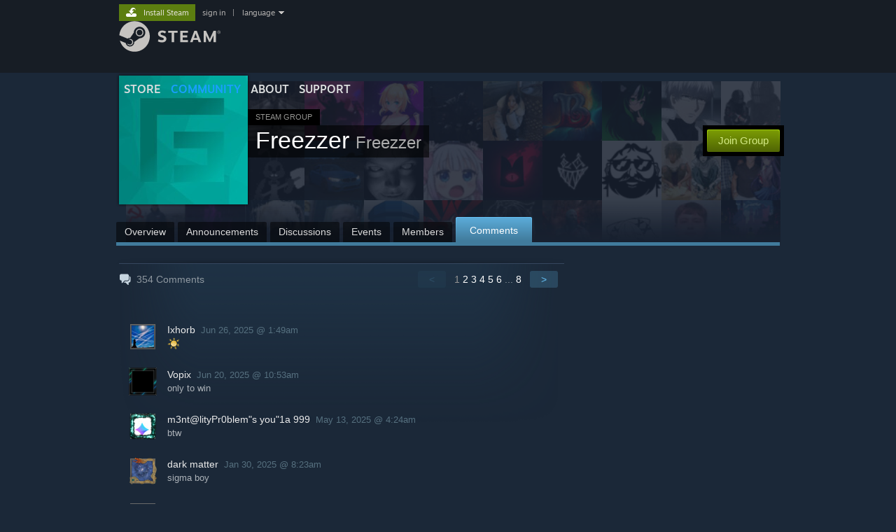

--- FILE ---
content_type: text/html; charset=UTF-8
request_url: https://steamcommunity.com/groups/FreezzerGaming/comments
body_size: 20290
content:
<!DOCTYPE html>
<html class=" responsive DesktopUI" lang="en"  >
<head>
	<meta http-equiv="Content-Type" content="text/html; charset=UTF-8">
			<meta name="viewport" content="width=device-width,initial-scale=1">
		<meta name="theme-color" content="#171a21">
		<title>Steam Community :: Group :: Freezzer</title>
	<link rel="shortcut icon" href="/favicon.ico" type="image/x-icon">

	
	
	<link href="https://community.fastly.steamstatic.com/public/shared/css/motiva_sans.css?v=-yZgCk0Nu7kH&amp;l=english&amp;_cdn=fastly" rel="stylesheet" type="text/css">
<link href="https://community.fastly.steamstatic.com/public/shared/css/buttons.css?v=0Ihq-pAoptBq&amp;l=english&amp;_cdn=fastly" rel="stylesheet" type="text/css">
<link href="https://community.fastly.steamstatic.com/public/shared/css/shared_global.css?v=uKH1RcGNHaGr&amp;l=english&amp;_cdn=fastly" rel="stylesheet" type="text/css">
<link href="https://community.fastly.steamstatic.com/public/css/globalv2.css?v=9RV1KkrS040q&amp;l=english&amp;_cdn=fastly" rel="stylesheet" type="text/css">
<link href="https://community.fastly.steamstatic.com/public/css/skin_1/calendar.css?v=tJwT7D4vxxNm&amp;l=english&amp;_cdn=fastly" rel="stylesheet" type="text/css">
<link href="https://community.fastly.steamstatic.com/public/css/skin_1/modalContent.css?v=WXAusLHclDIt&amp;l=english&amp;_cdn=fastly" rel="stylesheet" type="text/css">
<link href="https://community.fastly.steamstatic.com/public/css/skin_1/forums.css?v=kova2JD3OArV&amp;l=english&amp;_cdn=fastly" rel="stylesheet" type="text/css">
<link href="https://community.fastly.steamstatic.com/public/css/skin_1/groupv2.css?v=g_gl6XhB6Uuk&amp;l=english&amp;_cdn=fastly" rel="stylesheet" type="text/css">
<link href="https://community.fastly.steamstatic.com/public/shared/css/shared_responsive.css?v=KWbVpwRCHuVv&amp;l=english&amp;_cdn=fastly" rel="stylesheet" type="text/css">
<link href="https://community.fastly.steamstatic.com/public/css/skin_1/header.css?v=EM4kCu67DNda&amp;l=english&amp;_cdn=fastly" rel="stylesheet" type="text/css">
<script type="text/javascript">
	var __PrototypePreserve=[];
	__PrototypePreserve[0] = Array.from;
	__PrototypePreserve[1] = Array.prototype.filter;
	__PrototypePreserve[2] = Array.prototype.flatMap;
	__PrototypePreserve[3] = Array.prototype.find;
	__PrototypePreserve[4] = Array.prototype.some;
	__PrototypePreserve[5] = Function.prototype.bind;
	__PrototypePreserve[6] = HTMLElement.prototype.scrollTo;
</script>
<script type="text/javascript" src="https://community.fastly.steamstatic.com/public/javascript/prototype-1.7.js?v=npJElBnrEO6W&amp;l=english&amp;_cdn=fastly"></script>
<script type="text/javascript">
	Array.from = __PrototypePreserve[0] || Array.from;
	Array.prototype.filter = __PrototypePreserve[1] || Array.prototype.filter;
	Array.prototype.flatMap = __PrototypePreserve[2] || Array.prototype.flatMap;
	Array.prototype.find = __PrototypePreserve[3] || Array.prototype.find;
	Array.prototype.some = __PrototypePreserve[4] || Array.prototype.some;
	Function.prototype.bind = __PrototypePreserve[5] || Function.prototype.bind;
	HTMLElement.prototype.scrollTo = __PrototypePreserve[6] || HTMLElement.prototype.scrollTo;
</script>
<script type="text/javascript">
	var __ScriptaculousPreserve=[];
	__ScriptaculousPreserve[0] = Array.from;
	__ScriptaculousPreserve[1] = Function.prototype.bind;
	__ScriptaculousPreserve[2] = HTMLElement.prototype.scrollTo;
</script>
<script type="text/javascript" src="https://community.fastly.steamstatic.com/public/javascript/scriptaculous/_combined.js?v=pbdAKOcDIgbC&amp;l=english&amp;_cdn=fastly&amp;load=effects,controls,slider,dragdrop"></script>
<script type="text/javascript">
	Array.from = __ScriptaculousPreserve[0] || Array.from;
	Function.prototype.bind = __ScriptaculousPreserve[1] || Function.prototype.bind;
	HTMLElement.prototype.scrollTo = __ScriptaculousPreserve[2] || HTMLElement.prototype.scrollTo;
delete String['__parseStyleElement'];  Prototype.Browser.WebKit = true;</script>
<script type="text/javascript">VALVE_PUBLIC_PATH = "https:\/\/community.fastly.steamstatic.com\/public\/";</script><script type="text/javascript" src="https://community.fastly.steamstatic.com/public/javascript/global.js?v=cMt-H-zOgNUp&amp;l=english&amp;_cdn=fastly"></script>
<script type="text/javascript" src="https://community.fastly.steamstatic.com/public/javascript/jquery-1.11.1.min.js?v=gQHVlrK4-jX-&amp;l=english&amp;_cdn=fastly"></script>
<script type="text/javascript" src="https://community.fastly.steamstatic.com/public/shared/javascript/tooltip.js?v=LZHsOVauqTrm&amp;l=english&amp;_cdn=fastly"></script>
<script type="text/javascript" src="https://community.fastly.steamstatic.com/public/shared/javascript/shared_global.js?v=84qavQoecqcM&amp;l=english&amp;_cdn=fastly"></script>
<script type="text/javascript" src="https://community.fastly.steamstatic.com/public/shared/javascript/auth_refresh.js?v=w6QbwI-5-j2S&amp;l=english&amp;_cdn=fastly"></script>
<script type="text/javascript">Object.seal && [ Object, Array, String, Number ].map( function( builtin ) { Object.seal( builtin.prototype ); } );</script><script type="text/javascript">$J = jQuery.noConflict();
if ( typeof JSON != 'object' || !JSON.stringify || !JSON.parse ) { document.write( "<scr" + "ipt type=\"text\/javascript\" src=\"https:\/\/community.fastly.steamstatic.com\/public\/javascript\/json2.js?v=54NKNglvGTO8&amp;l=english&amp;_cdn=fastly\"><\/script>\n" ); };
</script>
		<script type="text/javascript">
			document.addEventListener('DOMContentLoaded', function(event) {
				SetupTooltips( { tooltipCSSClass: 'community_tooltip'} );
		});
		</script><script type="text/javascript" src="https://community.fastly.steamstatic.com/public/javascript/modalv2.js?v=zBXEuexVQ0FZ&amp;l=english&amp;_cdn=fastly"></script>
<script type="text/javascript" src="https://community.fastly.steamstatic.com/public/javascript/calendar.js?v=Dyeq3pn7LkSW&amp;l=english&amp;_cdn=fastly"></script>
<script type="text/javascript" src="https://community.fastly.steamstatic.com/public/javascript/group.js?v=1S7--W9BlZA3&amp;l=english&amp;_cdn=fastly"></script>
<script type="text/javascript" src="https://community.fastly.steamstatic.com/public/javascript/forums.js?v=Kryj42g0xpud&amp;l=english&amp;_cdn=fastly"></script>
<script type="text/javascript" src="https://community.fastly.steamstatic.com/public/javascript/modalContent.js?v=uqf5ttWTRe7l&amp;l=english&amp;_cdn=fastly"></script>
<script type="text/javascript" src="https://community.fastly.steamstatic.com/public/javascript/reportedcontent.js?v=-lZqrarogJr8&amp;l=english&amp;_cdn=fastly"></script>
<script type="text/javascript" src="https://community.fastly.steamstatic.com/public/javascript/webui/clientcom.js?v=cafaX6REwCoI&amp;l=english&amp;_cdn=fastly"></script>
<script type="text/javascript" src="https://community.fastly.steamstatic.com/public/shared/javascript/shared_responsive_adapter.js?v=e6xwLWkl6YbR&amp;l=english&amp;_cdn=fastly"></script>

						<meta name="twitter:card" content="summary">
					<meta name="Description" content="Welcome to our Freezzer Gaming Group. We are a gaming community that hosts and manages multiplayer servers for several games. Complete with loads of customizations and an active staff team, we take gaming seriously. You can find our ingame rules and help in our Discord server. If you advertise you will be banned. All official staff members can be found here - if someone is claiming to be staff but they're not shown on this page then they are not an official staff member.">
			
	<meta name="twitter:site" content="@steam" />

						<meta property="og:title" content="Steam Community :: Group :: Freezzer">
					<meta property="twitter:title" content="Steam Community :: Group :: Freezzer">
					<meta property="og:type" content="website">
					<meta property="fb:app_id" content="105386699540688">
					<meta property="og:description" content="Welcome to our Freezzer Gaming Group. We are a gaming community that hosts and manages multiplayer servers for several games. Complete with loads of customizations and an active staff team, we take gaming seriously. You can find our ingame rules and help in our Discord server. If you advertise you will be banned. All official staff members can be found here - if someone is claiming to be staff but they're not shown on this page then they are not an official staff member.">
					<meta property="twitter:description" content="Welcome to our Freezzer Gaming Group. We are a gaming community that hosts and manages multiplayer servers for several games. Complete with loads of customizations and an active staff team, we take gaming seriously. You can find our ingame rules and help in our Discord server. If you advertise you will be banned. All official staff members can be found here - if someone is claiming to be staff but they're not shown on this page then they are not an official staff member.">
			
	
			<link rel="image_src" href="https://avatars.fastly.steamstatic.com/87e3df21b1884c80c81687cd56b493eb5b622ca8_full.jpg">
		<meta property="og:image" content="https://avatars.fastly.steamstatic.com/87e3df21b1884c80c81687cd56b493eb5b622ca8_full.jpg">
		<meta name="twitter:image" content="https://avatars.fastly.steamstatic.com/87e3df21b1884c80c81687cd56b493eb5b622ca8_full.jpg" />
				
	
	
	
	
	</head>
<body class="flat_page responsive_page ">


<div class="responsive_page_frame with_header">
						<div role="navigation" class="responsive_page_menu_ctn mainmenu" aria-label="Mobile Menu">
				<div class="responsive_page_menu"  id="responsive_page_menu">
										<div class="mainmenu_contents">
						<div class="mainmenu_contents_items">
															<a class="menuitem" href="https://steamcommunity.com/login/home/?goto=groups%2FFreezzerGaming%2Fcomments">
									Sign in								</a>
															<a class="menuitem supernav" href="https://store.steampowered.com/" data-tooltip-type="selector" data-tooltip-content=".submenu_Store">
				Store			</a>
			<div class="submenu_Store" style="display: none;" data-submenuid="Store">
														<a class="submenuitem" href="https://store.steampowered.com/">
						Home											</a>
														<a class="submenuitem" href="https://store.steampowered.com/explore/">
						Discovery Queue											</a>
														<a class="submenuitem" href="https://steamcommunity.com/my/wishlist/">
						Wishlist											</a>
														<a class="submenuitem" href="https://store.steampowered.com/points/shop/">
						Points Shop											</a>
														<a class="submenuitem" href="https://store.steampowered.com/news/">
						News											</a>
														<a class="submenuitem" href="https://store.steampowered.com/stats/">
						Charts											</a>
							</div>
										<a class="menuitem supernav supernav_active" href="https://steamcommunity.com/" data-tooltip-type="selector" data-tooltip-content=".submenu_Community">
				Community			</a>
			<div class="submenu_Community" style="display: none;" data-submenuid="Community">
														<a class="submenuitem" href="https://steamcommunity.com/">
						Home											</a>
														<a class="submenuitem" href="https://steamcommunity.com/discussions/">
						Discussions											</a>
														<a class="submenuitem" href="https://steamcommunity.com/workshop/">
						Workshop											</a>
														<a class="submenuitem" href="https://steamcommunity.com/market/">
						Market											</a>
														<a class="submenuitem" href="https://steamcommunity.com/?subsection=broadcasts">
						Broadcasts											</a>
							</div>
										<a class="menuitem " href="https://store.steampowered.com/about/">
				About			</a>
										<a class="menuitem " href="https://help.steampowered.com/en/">
				Support			</a>
			
							<div class="minor_menu_items">
																								<div class="menuitem change_language_action">
									Change language								</div>
																																	<a class="menuitem" href="https://store.steampowered.com/mobile" target="_blank" rel="noreferrer">Get the Steam Mobile App</a>
																									<div class="menuitem" role="link" onclick="Responsive_RequestDesktopView();">
										View desktop website									</div>
															</div>
						</div>
						<div class="mainmenu_footer_spacer  "></div>
						<div class="mainmenu_footer">
															<div class="mainmenu_footer_logo"><img src="https://community.fastly.steamstatic.com/public/shared/images/responsive/footerLogo_valve_new.png"></div>
								© Valve Corporation. All rights reserved. All trademarks are property of their respective owners in the US and other countries.								<span class="mainmenu_valve_links">
									<a href="https://store.steampowered.com/privacy_agreement/" target="_blank">Privacy Policy</a>
									&nbsp;| &nbsp;<a href="http://www.valvesoftware.com/legal.htm" target="_blank">Legal</a>
									&nbsp;| &nbsp;<a href="https://help.steampowered.com/faqs/view/10BB-D27A-6378-4436" target="_blank">Accessibility</a>
									&nbsp;| &nbsp;<a href="https://store.steampowered.com/subscriber_agreement/" target="_blank">Steam Subscriber Agreement</a>
									&nbsp;| &nbsp;<a href="https://store.steampowered.com/steam_refunds/" target="_blank">Refunds</a>
									&nbsp;| &nbsp;<a href="https://store.steampowered.com/account/cookiepreferences/" target="_blank">Cookies</a>
								</span>
													</div>
					</div>
									</div>
			</div>
		
		<div class="responsive_local_menu_tab"></div>

		<div class="responsive_page_menu_ctn localmenu">
			<div class="responsive_page_menu"  id="responsive_page_local_menu" data-panel="{&quot;onOptionsActionDescription&quot;:&quot;#filter_toggle&quot;,&quot;onOptionsButton&quot;:&quot;Responsive_ToggleLocalMenu()&quot;,&quot;onCancelButton&quot;:&quot;Responsive_ToggleLocalMenu()&quot;}">
				<div class="localmenu_content" data-panel="{&quot;maintainY&quot;:true,&quot;bFocusRingRoot&quot;:true,&quot;flow-children&quot;:&quot;column&quot;}">
				</div>
			</div>
		</div>



					<div class="responsive_header">
				<div class="responsive_header_content">
					<div id="responsive_menu_logo">
						<img src="https://community.fastly.steamstatic.com/public/shared/images/responsive/header_menu_hamburger.png" height="100%">
											</div>
					<div class="responsive_header_logo">
						<a href="https://store.steampowered.com/">
															<img src="https://community.fastly.steamstatic.com/public/shared/images/responsive/header_logo.png" height="36" border="0" alt="STEAM">
													</a>
					</div>
									</div>
			</div>
		
		<div class="responsive_page_content_overlay">

		</div>

		<div class="responsive_fixonscroll_ctn nonresponsive_hidden ">
		</div>
	
	<div class="responsive_page_content">

		<div role="banner" id="global_header" data-panel="{&quot;flow-children&quot;:&quot;row&quot;}">
	<div class="content">
		<div class="logo">
			<span id="logo_holder">
									<a href="https://store.steampowered.com/" aria-label="Link to the Steam Homepage">
						<img src="https://community.fastly.steamstatic.com/public/shared/images/header/logo_steam.svg?t=962016" width="176" height="44" alt="Link to the Steam Homepage">
					</a>
							</span>
		</div>

			<div role="navigation" class="supernav_container" aria-label="Global Menu">
								<a class="menuitem supernav" href="https://store.steampowered.com/" data-tooltip-type="selector" data-tooltip-content=".submenu_Store">
				STORE			</a>
			<div class="submenu_Store" style="display: none;" data-submenuid="Store">
														<a class="submenuitem" href="https://store.steampowered.com/">
						Home											</a>
														<a class="submenuitem" href="https://store.steampowered.com/explore/">
						Discovery Queue											</a>
														<a class="submenuitem" href="https://steamcommunity.com/my/wishlist/">
						Wishlist											</a>
														<a class="submenuitem" href="https://store.steampowered.com/points/shop/">
						Points Shop											</a>
														<a class="submenuitem" href="https://store.steampowered.com/news/">
						News											</a>
														<a class="submenuitem" href="https://store.steampowered.com/stats/">
						Charts											</a>
							</div>
										<a class="menuitem supernav supernav_active" href="https://steamcommunity.com/" data-tooltip-type="selector" data-tooltip-content=".submenu_Community">
				COMMUNITY			</a>
			<div class="submenu_Community" style="display: none;" data-submenuid="Community">
														<a class="submenuitem" href="https://steamcommunity.com/">
						Home											</a>
														<a class="submenuitem" href="https://steamcommunity.com/discussions/">
						Discussions											</a>
														<a class="submenuitem" href="https://steamcommunity.com/workshop/">
						Workshop											</a>
														<a class="submenuitem" href="https://steamcommunity.com/market/">
						Market											</a>
														<a class="submenuitem" href="https://steamcommunity.com/?subsection=broadcasts">
						Broadcasts											</a>
							</div>
										<a class="menuitem " href="https://store.steampowered.com/about/">
				About			</a>
										<a class="menuitem " href="https://help.steampowered.com/en/">
				SUPPORT			</a>
				</div>
	<script type="text/javascript">
		jQuery(function($) {
			$('#global_header .supernav').v_tooltip({'location':'bottom', 'destroyWhenDone': false, 'tooltipClass': 'supernav_content', 'offsetY':-6, 'offsetX': 1, 'horizontalSnap': 4, 'tooltipParent': '#global_header .supernav_container', 'correctForScreenSize': false});
		});
	</script>

		<div id="global_actions">
			<div role="navigation" id="global_action_menu" aria-label="Account Menu">
									<a class="header_installsteam_btn header_installsteam_btn_green" href="https://store.steampowered.com/about/">
						<div class="header_installsteam_btn_content">
							Install Steam						</div>
					</a>
				
				
									<a class="global_action_link" href="https://steamcommunity.com/login/home/?goto=groups%2FFreezzerGaming%2Fcomments">sign in</a>
											&nbsp;|&nbsp;
						<span class="pulldown global_action_link" id="language_pulldown" onclick="ShowMenu( this, 'language_dropdown', 'right' );">language</span>
						<div class="popup_block_new" id="language_dropdown" style="display: none;">
							<div class="popup_body popup_menu">
																																					<a class="popup_menu_item tight" href="?l=schinese" onclick="ChangeLanguage( 'schinese' ); return false;">简体中文 (Simplified Chinese)</a>
																													<a class="popup_menu_item tight" href="?l=tchinese" onclick="ChangeLanguage( 'tchinese' ); return false;">繁體中文 (Traditional Chinese)</a>
																													<a class="popup_menu_item tight" href="?l=japanese" onclick="ChangeLanguage( 'japanese' ); return false;">日本語 (Japanese)</a>
																													<a class="popup_menu_item tight" href="?l=koreana" onclick="ChangeLanguage( 'koreana' ); return false;">한국어 (Korean)</a>
																													<a class="popup_menu_item tight" href="?l=thai" onclick="ChangeLanguage( 'thai' ); return false;">ไทย (Thai)</a>
																													<a class="popup_menu_item tight" href="?l=bulgarian" onclick="ChangeLanguage( 'bulgarian' ); return false;">Български (Bulgarian)</a>
																													<a class="popup_menu_item tight" href="?l=czech" onclick="ChangeLanguage( 'czech' ); return false;">Čeština (Czech)</a>
																													<a class="popup_menu_item tight" href="?l=danish" onclick="ChangeLanguage( 'danish' ); return false;">Dansk (Danish)</a>
																													<a class="popup_menu_item tight" href="?l=german" onclick="ChangeLanguage( 'german' ); return false;">Deutsch (German)</a>
																																							<a class="popup_menu_item tight" href="?l=spanish" onclick="ChangeLanguage( 'spanish' ); return false;">Español - España (Spanish - Spain)</a>
																													<a class="popup_menu_item tight" href="?l=latam" onclick="ChangeLanguage( 'latam' ); return false;">Español - Latinoamérica (Spanish - Latin America)</a>
																													<a class="popup_menu_item tight" href="?l=greek" onclick="ChangeLanguage( 'greek' ); return false;">Ελληνικά (Greek)</a>
																													<a class="popup_menu_item tight" href="?l=french" onclick="ChangeLanguage( 'french' ); return false;">Français (French)</a>
																													<a class="popup_menu_item tight" href="?l=italian" onclick="ChangeLanguage( 'italian' ); return false;">Italiano (Italian)</a>
																													<a class="popup_menu_item tight" href="?l=indonesian" onclick="ChangeLanguage( 'indonesian' ); return false;">Bahasa Indonesia (Indonesian)</a>
																													<a class="popup_menu_item tight" href="?l=hungarian" onclick="ChangeLanguage( 'hungarian' ); return false;">Magyar (Hungarian)</a>
																													<a class="popup_menu_item tight" href="?l=dutch" onclick="ChangeLanguage( 'dutch' ); return false;">Nederlands (Dutch)</a>
																													<a class="popup_menu_item tight" href="?l=norwegian" onclick="ChangeLanguage( 'norwegian' ); return false;">Norsk (Norwegian)</a>
																													<a class="popup_menu_item tight" href="?l=polish" onclick="ChangeLanguage( 'polish' ); return false;">Polski (Polish)</a>
																													<a class="popup_menu_item tight" href="?l=portuguese" onclick="ChangeLanguage( 'portuguese' ); return false;">Português (Portuguese - Portugal)</a>
																													<a class="popup_menu_item tight" href="?l=brazilian" onclick="ChangeLanguage( 'brazilian' ); return false;">Português - Brasil (Portuguese - Brazil)</a>
																													<a class="popup_menu_item tight" href="?l=romanian" onclick="ChangeLanguage( 'romanian' ); return false;">Română (Romanian)</a>
																													<a class="popup_menu_item tight" href="?l=russian" onclick="ChangeLanguage( 'russian' ); return false;">Русский (Russian)</a>
																													<a class="popup_menu_item tight" href="?l=finnish" onclick="ChangeLanguage( 'finnish' ); return false;">Suomi (Finnish)</a>
																													<a class="popup_menu_item tight" href="?l=swedish" onclick="ChangeLanguage( 'swedish' ); return false;">Svenska (Swedish)</a>
																													<a class="popup_menu_item tight" href="?l=turkish" onclick="ChangeLanguage( 'turkish' ); return false;">Türkçe (Turkish)</a>
																													<a class="popup_menu_item tight" href="?l=vietnamese" onclick="ChangeLanguage( 'vietnamese' ); return false;">Tiếng Việt (Vietnamese)</a>
																													<a class="popup_menu_item tight" href="?l=ukrainian" onclick="ChangeLanguage( 'ukrainian' ); return false;">Українська (Ukrainian)</a>
																									<a class="popup_menu_item tight" href="https://www.valvesoftware.com/en/contact?contact-person=Translation%20Team%20Feedback" target="_blank">Report a translation problem</a>
							</div>
						</div>
												</div>
					</div>
			</div>
</div>
<script type="text/javascript">
	g_sessionID = "ad53d6c2bfca63b8cbf3c07a";
	g_steamID = false;
	g_strLanguage = "english";
	g_SNR = '2_groups_comments_';
	g_bAllowAppImpressions = true;
		g_ContentDescriptorPreferences = [1,3,4];

	

	// We always want to have the timezone cookie set for PHP to use
	setTimezoneCookies();

	$J( function() {

		InitMiniprofileHovers(( 'https%3A%2F%2Fsteamcommunity.com' ));
		InitEmoticonHovers();
		ApplyAdultContentPreferences();
	});

	$J( function() { InitEconomyHovers( "https:\/\/community.fastly.steamstatic.com\/public\/css\/skin_1\/economy.css?v=rbw2FTiaLS06&l=english&_cdn=fastly", "https:\/\/community.fastly.steamstatic.com\/public\/javascript\/economy_common.js?v=3TZBCEPvtfTo&l=english&_cdn=fastly", "https:\/\/community.fastly.steamstatic.com\/public\/javascript\/economy.js?v=55iGPfqTxuQB&l=english&_cdn=fastly" );});</script>
	<div id="webui_config" style="display: none;"
		 data-config="{&quot;EUNIVERSE&quot;:1,&quot;WEB_UNIVERSE&quot;:&quot;public&quot;,&quot;LANGUAGE&quot;:&quot;english&quot;,&quot;COUNTRY&quot;:&quot;US&quot;,&quot;MEDIA_CDN_COMMUNITY_URL&quot;:&quot;https:\/\/cdn.fastly.steamstatic.com\/steamcommunity\/public\/&quot;,&quot;MEDIA_CDN_URL&quot;:&quot;https:\/\/cdn.fastly.steamstatic.com\/&quot;,&quot;VIDEO_CDN_URL&quot;:&quot;https:\/\/video.fastly.steamstatic.com\/&quot;,&quot;COMMUNITY_CDN_URL&quot;:&quot;https:\/\/community.fastly.steamstatic.com\/&quot;,&quot;COMMUNITY_CDN_ASSET_URL&quot;:&quot;https:\/\/cdn.fastly.steamstatic.com\/steamcommunity\/public\/assets\/&quot;,&quot;STORE_CDN_URL&quot;:&quot;https:\/\/store.fastly.steamstatic.com\/&quot;,&quot;PUBLIC_SHARED_URL&quot;:&quot;https:\/\/community.fastly.steamstatic.com\/public\/shared\/&quot;,&quot;COMMUNITY_BASE_URL&quot;:&quot;https:\/\/steamcommunity.com\/&quot;,&quot;CHAT_BASE_URL&quot;:&quot;https:\/\/steamcommunity.com\/&quot;,&quot;STORE_BASE_URL&quot;:&quot;https:\/\/store.steampowered.com\/&quot;,&quot;STORE_CHECKOUT_BASE_URL&quot;:&quot;https:\/\/checkout.steampowered.com\/&quot;,&quot;IMG_URL&quot;:&quot;https:\/\/community.fastly.steamstatic.com\/public\/images\/&quot;,&quot;STEAMTV_BASE_URL&quot;:&quot;https:\/\/steam.tv\/&quot;,&quot;HELP_BASE_URL&quot;:&quot;https:\/\/help.steampowered.com\/&quot;,&quot;PARTNER_BASE_URL&quot;:&quot;https:\/\/partner.steamgames.com\/&quot;,&quot;STATS_BASE_URL&quot;:&quot;https:\/\/partner.steampowered.com\/&quot;,&quot;INTERNAL_STATS_BASE_URL&quot;:&quot;https:\/\/steamstats.valve.org\/&quot;,&quot;IN_CLIENT&quot;:false,&quot;USE_POPUPS&quot;:false,&quot;STORE_ICON_BASE_URL&quot;:&quot;https:\/\/shared.fastly.steamstatic.com\/store_item_assets\/steam\/apps\/&quot;,&quot;STORE_ITEM_BASE_URL&quot;:&quot;https:\/\/shared.fastly.steamstatic.com\/store_item_assets\/&quot;,&quot;WEBAPI_BASE_URL&quot;:&quot;https:\/\/api.steampowered.com\/&quot;,&quot;TOKEN_URL&quot;:&quot;https:\/\/steamcommunity.com\/chat\/clientjstoken&quot;,&quot;BUILD_TIMESTAMP&quot;:1769020383,&quot;PAGE_TIMESTAMP&quot;:1769061135,&quot;IN_TENFOOT&quot;:false,&quot;IN_GAMEPADUI&quot;:false,&quot;IN_CHROMEOS&quot;:false,&quot;IN_MOBILE_WEBVIEW&quot;:false,&quot;PLATFORM&quot;:&quot;macos&quot;,&quot;BASE_URL_STORE_CDN_ASSETS&quot;:&quot;https:\/\/cdn.fastly.steamstatic.com\/store\/&quot;,&quot;EREALM&quot;:1,&quot;LOGIN_BASE_URL&quot;:&quot;https:\/\/login.steampowered.com\/&quot;,&quot;AVATAR_BASE_URL&quot;:&quot;https:\/\/avatars.fastly.steamstatic.com\/&quot;,&quot;FROM_WEB&quot;:true,&quot;WEBSITE_ID&quot;:&quot;Community&quot;,&quot;BASE_URL_SHARED_CDN&quot;:&quot;https:\/\/shared.fastly.steamstatic.com\/&quot;,&quot;CLAN_CDN_ASSET_URL&quot;:&quot;https:\/\/clan.fastly.steamstatic.com\/&quot;,&quot;COMMUNITY_ASSETS_BASE_URL&quot;:&quot;https:\/\/shared.fastly.steamstatic.com\/community_assets\/&quot;,&quot;SNR&quot;:&quot;2_groups_comments_&quot;}"
		 data-userinfo="{&quot;logged_in&quot;:false,&quot;country_code&quot;:&quot;US&quot;,&quot;excluded_content_descriptors&quot;:[1,3,4]}">
	</div>

		<div role="main" class="responsive_page_template_content" id="responsive_page_template_content" data-panel="{&quot;autoFocus&quot;:true}" >

			<div class="pagecontent ">
	<div class="maincontent grouppage_header_content">
				<div class="grouppage_header">
	<div class="responsive_hidden">
		<div class="grouppage_member_tiles">
			<div class="grouppage_membertiles_overlay"></div>
							<div class="member_tile_row">
											<img class="member_tile" src="https://community.fastly.steamstatic.com/public/shared/images/trans.gif" data-delayed-image-group="member_tiles" data-delayed-image="https://avatars.fastly.steamstatic.com/11e58e82f25bbb6b2c2b68d35bcd359a38d5b860_medium.jpg" alt="">
											<img class="member_tile" src="https://community.fastly.steamstatic.com/public/shared/images/trans.gif" data-delayed-image-group="member_tiles" data-delayed-image="https://avatars.fastly.steamstatic.com/2468288560be74473af7fa5eff6b7cd9c2f3896e_medium.jpg" alt="">
											<img class="member_tile" src="https://community.fastly.steamstatic.com/public/shared/images/trans.gif" data-delayed-image-group="member_tiles" data-delayed-image="https://avatars.fastly.steamstatic.com/b3a067689c5960cb6a95f2998e5ed201a446b574_medium.jpg" alt="">
											<img class="member_tile" src="https://community.fastly.steamstatic.com/public/shared/images/trans.gif" data-delayed-image-group="member_tiles" data-delayed-image="https://avatars.fastly.steamstatic.com/7f7f2e00cc4b74378201a1f4df9b718290e2a04c_medium.jpg" alt="">
											<img class="member_tile" src="https://community.fastly.steamstatic.com/public/shared/images/trans.gif" data-delayed-image-group="member_tiles" data-delayed-image="https://avatars.fastly.steamstatic.com/50767cea96889a121066ed45c098873cb258f8f3_medium.jpg" alt="">
											<img class="member_tile" src="https://community.fastly.steamstatic.com/public/shared/images/trans.gif" data-delayed-image-group="member_tiles" data-delayed-image="https://avatars.fastly.steamstatic.com/2d0aaa13459e3721233b0a0d6417c4c8cbc727e4_medium.jpg" alt="">
											<img class="member_tile" src="https://community.fastly.steamstatic.com/public/shared/images/trans.gif" data-delayed-image-group="member_tiles" data-delayed-image="https://avatars.fastly.steamstatic.com/d597b11c0fbbdf121c49f207345b598a7e5e6325_medium.jpg" alt="">
											<img class="member_tile" src="https://community.fastly.steamstatic.com/public/shared/images/trans.gif" data-delayed-image-group="member_tiles" data-delayed-image="https://avatars.fastly.steamstatic.com/befa7607d3d5ee13386b76518717b56e04239917_medium.jpg" alt="">
											<img class="member_tile" src="https://community.fastly.steamstatic.com/public/shared/images/trans.gif" data-delayed-image-group="member_tiles" data-delayed-image="https://avatars.fastly.steamstatic.com/199a8a9f736063e9cb3f19e10417d162f1131126_medium.jpg" alt="">
											<img class="member_tile" src="https://community.fastly.steamstatic.com/public/shared/images/trans.gif" data-delayed-image-group="member_tiles" data-delayed-image="https://avatars.fastly.steamstatic.com/1a70017435a3ea21711d583f9703cc0accd5a2dc_medium.jpg" alt="">
											<img class="member_tile" src="https://community.fastly.steamstatic.com/public/shared/images/trans.gif" data-delayed-image-group="member_tiles" data-delayed-image="https://avatars.fastly.steamstatic.com/7f906eaa4689a95ce5c9a19d06923ce75b062f36_medium.jpg" alt="">
									</div>
							<div class="member_tile_row">
											<img class="member_tile" src="https://community.fastly.steamstatic.com/public/shared/images/trans.gif" data-delayed-image-group="member_tiles" data-delayed-image="https://avatars.fastly.steamstatic.com/22ab97a9779ec74f7f4a54c9705de6753be43758_medium.jpg" alt="">
											<img class="member_tile" src="https://community.fastly.steamstatic.com/public/shared/images/trans.gif" data-delayed-image-group="member_tiles" data-delayed-image="https://avatars.fastly.steamstatic.com/7b2e334fb62ccc91cf935a31220f960322b43583_medium.jpg" alt="">
											<img class="member_tile" src="https://community.fastly.steamstatic.com/public/shared/images/trans.gif" data-delayed-image-group="member_tiles" data-delayed-image="https://avatars.fastly.steamstatic.com/18a83618826891dd83bdc2d6df899cddd72051be_medium.jpg" alt="">
											<img class="member_tile" src="https://community.fastly.steamstatic.com/public/shared/images/trans.gif" data-delayed-image-group="member_tiles" data-delayed-image="https://avatars.fastly.steamstatic.com/2755513209251dbcbf62e99c06d486dfe0b4f666_medium.jpg" alt="">
											<img class="member_tile" src="https://community.fastly.steamstatic.com/public/shared/images/trans.gif" data-delayed-image-group="member_tiles" data-delayed-image="https://avatars.fastly.steamstatic.com/13bac3789185c59668d7469adc8dc42ecb806643_medium.jpg" alt="">
											<img class="member_tile" src="https://community.fastly.steamstatic.com/public/shared/images/trans.gif" data-delayed-image-group="member_tiles" data-delayed-image="https://avatars.fastly.steamstatic.com/f910a6ea0cfa56485ab3369c34acc59f29f9930f_medium.jpg" alt="">
											<img class="member_tile" src="https://community.fastly.steamstatic.com/public/shared/images/trans.gif" data-delayed-image-group="member_tiles" data-delayed-image="https://avatars.fastly.steamstatic.com/ae540d37eef3cfcff194166b7325340a698fe0e0_medium.jpg" alt="">
											<img class="member_tile" src="https://community.fastly.steamstatic.com/public/shared/images/trans.gif" data-delayed-image-group="member_tiles" data-delayed-image="https://avatars.fastly.steamstatic.com/85520190467499a065293000968540a48fdd342d_medium.jpg" alt="">
											<img class="member_tile" src="https://community.fastly.steamstatic.com/public/shared/images/trans.gif" data-delayed-image-group="member_tiles" data-delayed-image="https://avatars.fastly.steamstatic.com/d9bd76dde69a1489705e276323300e0befe13acc_medium.jpg" alt="">
											<img class="member_tile" src="https://community.fastly.steamstatic.com/public/shared/images/trans.gif" data-delayed-image-group="member_tiles" data-delayed-image="https://avatars.fastly.steamstatic.com/4b38bb54477bb90ad8d88d4cabea86e5ff3e91a6_medium.jpg" alt="">
											<img class="member_tile" src="https://community.fastly.steamstatic.com/public/shared/images/trans.gif" data-delayed-image-group="member_tiles" data-delayed-image="https://avatars.fastly.steamstatic.com/c1c6e648134bfd65846e83d5cea64fb072ac94ab_medium.jpg" alt="">
									</div>
							<div class="member_tile_row">
											<img class="member_tile" src="https://community.fastly.steamstatic.com/public/shared/images/trans.gif" data-delayed-image-group="member_tiles" data-delayed-image="https://avatars.fastly.steamstatic.com/0b7db79eab0c155576996012ca50de49508a467a_medium.jpg" alt="">
											<img class="member_tile" src="https://community.fastly.steamstatic.com/public/shared/images/trans.gif" data-delayed-image-group="member_tiles" data-delayed-image="https://avatars.fastly.steamstatic.com/7cf0293c68b58d93ed01f056d491546f2e66e6e5_medium.jpg" alt="">
											<img class="member_tile" src="https://community.fastly.steamstatic.com/public/shared/images/trans.gif" data-delayed-image-group="member_tiles" data-delayed-image="https://avatars.fastly.steamstatic.com/90de4f7ff9ab8220e3b4b2cc7352ca803252de48_medium.jpg" alt="">
											<img class="member_tile" src="https://community.fastly.steamstatic.com/public/shared/images/trans.gif" data-delayed-image-group="member_tiles" data-delayed-image="https://avatars.fastly.steamstatic.com/f274628441a90f065984bca6fe30da27d4a1727d_medium.jpg" alt="">
											<img class="member_tile" src="https://community.fastly.steamstatic.com/public/shared/images/trans.gif" data-delayed-image-group="member_tiles" data-delayed-image="https://avatars.fastly.steamstatic.com/0fdda47e400f0f15b6f7ebad87ede2afe16fc96b_medium.jpg" alt="">
											<img class="member_tile" src="https://community.fastly.steamstatic.com/public/shared/images/trans.gif" data-delayed-image-group="member_tiles" data-delayed-image="https://avatars.fastly.steamstatic.com/e9f317d0bf7e763f876fc1c67c4029b722151926_medium.jpg" alt="">
											<img class="member_tile" src="https://community.fastly.steamstatic.com/public/shared/images/trans.gif" data-delayed-image-group="member_tiles" data-delayed-image="https://avatars.fastly.steamstatic.com/b59528a546126e32662e76efa25793f1771d5aa5_medium.jpg" alt="">
											<img class="member_tile" src="https://community.fastly.steamstatic.com/public/shared/images/trans.gif" data-delayed-image-group="member_tiles" data-delayed-image="https://avatars.fastly.steamstatic.com/034537366673ccdf2508ebe16bc138fa4ce6a7da_medium.jpg" alt="">
											<img class="member_tile" src="https://community.fastly.steamstatic.com/public/shared/images/trans.gif" data-delayed-image-group="member_tiles" data-delayed-image="https://avatars.fastly.steamstatic.com/5fea668694c95ff82c2d9cc2b2afdb06a9d2bbb4_medium.jpg" alt="">
											<img class="member_tile" src="https://community.fastly.steamstatic.com/public/shared/images/trans.gif" data-delayed-image-group="member_tiles" data-delayed-image="https://avatars.fastly.steamstatic.com/178cbb99b50bf1cd004109a6e5d0439ad9cb43c7_medium.jpg" alt="">
											<img class="member_tile" src="https://community.fastly.steamstatic.com/public/shared/images/trans.gif" data-delayed-image-group="member_tiles" data-delayed-image="https://avatars.fastly.steamstatic.com/a114a14dcacf53721eaec2386f32a5f67290b39f_medium.jpg" alt="">
									</div>
					</div>

		<div class="grouppage_header_top">
			<div class="grouppage_logo">
				<img src="https://avatars.fastly.steamstatic.com/87e3df21b1884c80c81687cd56b493eb5b622ca8_full.jpg">
			</div>
			<div class="grouppage_header_label">
				STEAM GROUP			</div>
			<div class="grouppage_header_name" style="">
				Freezzer				<span class="grouppage_header_abbrev" style="">Freezzer</span>
			</div>

			<div class="responsive_local_menu">
				<form name="join_group_form" id="join_group_form" method="POST" action="https://steamcommunity.com/groups/FreezzerGaming">
					<input type="hidden" name="action" value="join">
					<input type="hidden" name="sessionID" value="ad53d6c2bfca63b8cbf3c07a">
				</form>
									<div class="grouppage_join_area">
						<a href="javascript:document.forms['join_group_form'].submit();" class="btn_green_white_innerfade btn_medium">
														<span>Join Group</span>
												</a>
					</div>
							</div>

					</div>
	</div>

	<div class="nonresponsive_hidden grouppage_resp_header">
				<div class="grouppage_resp_logo">
			<img src="https://avatars.fastly.steamstatic.com/87e3df21b1884c80c81687cd56b493eb5b622ca8_full.jpg">
		</div>
		<div class="grouppage_resp_title_ctn">
			<div>
				<div class="grouppage_header_label">
					STEAM GROUP				</div>
			</div>
			<div class="grouppage_resp_title ellipsis">
				Freezzer				<span class="grouppage_header_abbrev" >Freezzer</span>
			</div>
		</div>
		<div class="grouppage_resp_stats">
			<div class="responsive_group_stats membercounts responsive_membercounts">
								<div class="membercount members">
					<a href="https://steamcommunity.com/groups/FreezzerGaming/members">
						<span class="count ">8,119</span><br>
						<span class="label">MEMBERS</span>
					</a>
				</div>
				<div class="membercount ingame">
					<div class="count ">102</div>
					<div class="label">IN-GAME</div>
				</div>
				<div class="membercount online">
					<div class="count ">788</div>
					<div class="label">ONLINE</div>
				</div>
				<div style="clear: left;"></div>
			</div>
			<div class="responsive_group_stats">
				<div class="groupstat">
					<div class="label">Founded</div>
					<div class="data">August 13, 2015</div>
				</div>
									<div class="groupstat">
						<div class="label">Language</div>
						<div class="data">English</div>
					</div>
												<div style="clear: both;"></div>
			</div>
		</div>
		<div style="clear: left;"></div>
	</div>

	<div class="group_tabs">
		<div class="group_tabs_scroll responsive_hidden">
							<a class="group_tab " id="group_tab_overview" href="https://steamcommunity.com/groups/FreezzerGaming">
					<span>Overview</span>
				</a>
							<a class="group_tab " id="group_tab_announcements" href="https://steamcommunity.com/groups/FreezzerGaming/announcements/listing">
					<span>Announcements</span>
				</a>
							<a class="group_tab " id="group_tab_discussions" href="https://steamcommunity.com/groups/FreezzerGaming/discussions">
					<span>Discussions</span>
				</a>
							<a class="group_tab " id="group_tab_events" href="https://steamcommunity.com/groups/FreezzerGaming#events">
					<span>Events</span>
				</a>
							<a class="group_tab " id="group_tab_members" href="https://steamcommunity.com/groups/FreezzerGaming#members">
					<span>Members</span>
				</a>
							<a class="group_tab active" id="group_tab_comments" href="https://steamcommunity.com/groups/FreezzerGaming#comments">
					<span>Comments</span>
				</a>
					</div>
		<div class="nonresponsive_hidden sharedfiles_responsive_tab responsive_tab_ctn">
			<div class="responsive_tab_control">
								<select class="responsive_tab_select" id="responsive_tab_select6971bb0f60245">
											<option data-tab-name="overview" value="https://steamcommunity.com/groups/FreezzerGaming" >
							Overview						</option>
											<option data-tab-name="announcements" value="https://steamcommunity.com/groups/FreezzerGaming#announcements" >
							Announcements						</option>
											<option data-tab-name="discussions" value="https://steamcommunity.com/groups/FreezzerGaming/discussions" >
							Discussions						</option>
											<option data-tab-name="events" value="https://steamcommunity.com/groups/FreezzerGaming#events" >
							Events						</option>
											<option data-tab-name="members" value="https://steamcommunity.com/groups/FreezzerGaming#members" >
							Members						</option>
											<option data-tab-name="comments" value="https://steamcommunity.com/groups/FreezzerGaming#comments" selected>
							Comments						</option>
									</select>
			</div>
		</div>
	</div>
</div>
	</div>

	<div id="group_tab_content_announcements" class="grouppage_content_area">
	<div class="maincontent">
		<div class="leftcol hasContentBoxes">
							<div class="group_content_rule"></div>
				<div class="group_content group_comments">
					<script type="text/javascript">
	$J( function() {
		InitializeCommentThread( "Clan", "Clan_103582791439302828", {"feature":"-1","feature2":-1,"owner":"103582791439302828","total_count":354,"start":0,"pagesize":50,"has_upvoted":0,"upvotes":0,"votecountid":null,"voteupid":null,"commentcountid":null,"subscribed":false}, 'https://steamcommunity.com/comment/Clan/', 40 );
	} );
</script>
<div class="commentthread_area"  id="commentthread_Clan_103582791439302828_area">
	<div class="commentthread_header">
		<div class="commentthread_header_and_count">
			<span class="ellipsis commentthread_count_label">
									<span id="commentthread_Clan_103582791439302828_totalcount">354</span> Comments							</span>
			<div class="commentthread_count">
							</div>
		</div>
		<div class="commentthread_paging " id="commentthread_Clan_103582791439302828_pagecontrols">
						<div class="commentthread_pagelinks_ctn">
				<a id="commentthread_Clan_103582791439302828_pagebtn_prev" href="javascript:void(0);" class="pagebtn">&lt;</a>
				<span id="commentthread_Clan_103582791439302828_pagelinks" class="commentthread_pagelinks"></span>
				<span id="commentthread_Clan_103582791439302828_pagedropdown" class="commentthread_pagedropdown"></span>
				<a id="commentthread_Clan_103582791439302828_pagebtn_next" href="javascript:void(0);" class="pagebtn">&gt;</a>
			</div>
		</div>
	</div>
				<!-- 21 -->
				<div style="" class="commentthread_comment_container" id="commentthread_Clan_103582791439302828_postcontainer">
			<div class="commentthread_comments" id="commentthread_Clan_103582791439302828_posts">
						
	
	<div data-panel="{&quot;flow-children&quot;:&quot;row&quot;,&quot;type&quot;:&quot;PanelGroup&quot;}" class="commentthread_comment responsive_body_text   " id="comment_599656378433358254" style="">
				<div class="commentthread_comment_avatar playerAvatar offline">
											<a href="https://steamcommunity.com/id/Ixhorb" data-miniprofile="59301808">
									<img src="https://avatars.fastly.steamstatic.com/801c4f73d13645a37a571c4ee6de8145a3459bbf.jpg" srcset="https://avatars.fastly.steamstatic.com/801c4f73d13645a37a571c4ee6de8145a3459bbf.jpg 1x, https://avatars.fastly.steamstatic.com/801c4f73d13645a37a571c4ee6de8145a3459bbf_medium.jpg 2x">							</a>
		</div>
		<div class="commentthread_comment_content">
			<div data-panel="{&quot;flow-children&quot;:&quot;row&quot;}" class="commentthread_comment_author">
				<a class="hoverunderline commentthread_author_link" href="https://steamcommunity.com/id/Ixhorb"  data-miniprofile="59301808">
					<bdi>Ixhorb</bdi></a>

				
				
				
				
				
				<span class="commentthread_comment_timestamp" title="June 26, 2025 @ 1:49:22 am PST" data-timestamp="1750927762">
					Jun 26, 2025 @ 1:49am&nbsp;
				</span>
												<div class="commentthread_comment_actions" >
									</div>
			</div>
			<div class="commentthread_comment_text" id="comment_content_599656378433358254">
				<img src="https://community.fastly.steamstatic.com/economy/emoticon/summersun" alt=":summersun:" class="emoticon">			</div>
								</div>
			</div>
		
	
	<div data-panel="{&quot;flow-children&quot;:&quot;row&quot;,&quot;type&quot;:&quot;PanelGroup&quot;}" class="commentthread_comment responsive_body_text   " id="comment_599655963995173041" style="">
				<div class="commentthread_comment_avatar playerAvatar offline">
										<div class="profile_avatar_frame">
					<picture>
						<source media="(prefers-reduced-motion: reduce)" srcset="https://shared.fastly.steamstatic.com/community_assets/images/items/3099180/5aad2e32622e52fcd5b3c7f6f04c803973566be3.png"></source>
						<source srcset="https://shared.fastly.steamstatic.com/community_assets/images/items/3099180/5c0db2c83b5ea9a13e713251d1878b95710cf138.png"></source>
						<img src="https://shared.fastly.steamstatic.com/community_assets/images/items/3099180/5c0db2c83b5ea9a13e713251d1878b95710cf138.png">
					</picture>
				</div>
								<a href="https://steamcommunity.com/profiles/76561199212520334" data-miniprofile="1252254606">
									<img src="https://avatars.fastly.steamstatic.com/a6073a15c563646efa5599dd1a708d63ab3daf3f.jpg" srcset="https://avatars.fastly.steamstatic.com/a6073a15c563646efa5599dd1a708d63ab3daf3f.jpg 1x, https://avatars.fastly.steamstatic.com/a6073a15c563646efa5599dd1a708d63ab3daf3f_medium.jpg 2x">							</a>
		</div>
		<div class="commentthread_comment_content">
			<div data-panel="{&quot;flow-children&quot;:&quot;row&quot;}" class="commentthread_comment_author">
				<a class="hoverunderline commentthread_author_link" href="https://steamcommunity.com/profiles/76561199212520334"  data-miniprofile="1252254606">
					<bdi>Vopix</bdi></a>

				
				
				
				
				
				<span class="commentthread_comment_timestamp" title="June 20, 2025 @ 10:53:21 am PST" data-timestamp="1750442001">
					Jun 20, 2025 @ 10:53am&nbsp;
				</span>
												<div class="commentthread_comment_actions" >
									</div>
			</div>
			<div class="commentthread_comment_text" id="comment_content_599655963995173041">
				only to win			</div>
								</div>
			</div>
		
	
	<div data-panel="{&quot;flow-children&quot;:&quot;row&quot;,&quot;type&quot;:&quot;PanelGroup&quot;}" class="commentthread_comment responsive_body_text   " id="comment_599652477751563048" style="">
				<div class="commentthread_comment_avatar playerAvatar offline">
										<div class="profile_avatar_frame">
					<picture>
						<source media="(prefers-reduced-motion: reduce)" srcset="https://shared.fastly.steamstatic.com/community_assets/images/items/1276790/427c3c04e6c574d110a337db3a8b68e6a09bc331.png"></source>
						<source srcset="https://shared.fastly.steamstatic.com/community_assets/images/items/1276790/af29092a7a426368d8a3bcd9bb6ed7aec1357c8a.png"></source>
						<img src="https://shared.fastly.steamstatic.com/community_assets/images/items/1276790/af29092a7a426368d8a3bcd9bb6ed7aec1357c8a.png">
					</picture>
				</div>
								<a href="https://steamcommunity.com/id/11133333333337" data-miniprofile="1614454935">
									<img src="https://avatars.fastly.steamstatic.com/41ee7bd7f83224ef8a5c7c7a54120e1ac1872c9f.jpg" srcset="https://avatars.fastly.steamstatic.com/41ee7bd7f83224ef8a5c7c7a54120e1ac1872c9f.jpg 1x, https://avatars.fastly.steamstatic.com/41ee7bd7f83224ef8a5c7c7a54120e1ac1872c9f_medium.jpg 2x">							</a>
		</div>
		<div class="commentthread_comment_content">
			<div data-panel="{&quot;flow-children&quot;:&quot;row&quot;}" class="commentthread_comment_author">
				<a class="hoverunderline commentthread_author_link" href="https://steamcommunity.com/id/11133333333337"  data-miniprofile="1614454935">
					<bdi>m3nt@lityPr0blem&quot;s you&quot;1a 999</bdi></a>

				
				
				
				
				
				<span class="commentthread_comment_timestamp" title="May 13, 2025 @ 4:24:25 am PST" data-timestamp="1747135465">
					May 13, 2025 @ 4:24am&nbsp;
				</span>
												<div class="commentthread_comment_actions" >
									</div>
			</div>
			<div class="commentthread_comment_text" id="comment_content_599652477751563048">
				btw			</div>
								</div>
			</div>
		
	
	<div data-panel="{&quot;flow-children&quot;:&quot;row&quot;,&quot;type&quot;:&quot;PanelGroup&quot;}" class="commentthread_comment responsive_body_text   " id="comment_603020878754637550" style="">
				<div class="commentthread_comment_avatar playerAvatar offline">
										<div class="profile_avatar_frame">
					<picture>
						<source media="(prefers-reduced-motion: reduce)" srcset="https://shared.fastly.steamstatic.com/community_assets/images/items/730/c30260bb120bf1379f075802653c8eb86da7a7e9.png"></source>
						<source srcset="https://shared.fastly.steamstatic.com/community_assets/images/items/730/c30260bb120bf1379f075802653c8eb86da7a7e9.png"></source>
						<img src="https://shared.fastly.steamstatic.com/community_assets/images/items/730/c30260bb120bf1379f075802653c8eb86da7a7e9.png">
					</picture>
				</div>
								<a href="https://steamcommunity.com/profiles/76561199001928116" data-miniprofile="1041662388">
									<img src="https://avatars.fastly.steamstatic.com/f441045c68d434400309de97f35906b7f7b8d4d7.jpg" srcset="https://avatars.fastly.steamstatic.com/f441045c68d434400309de97f35906b7f7b8d4d7.jpg 1x, https://avatars.fastly.steamstatic.com/f441045c68d434400309de97f35906b7f7b8d4d7_medium.jpg 2x">							</a>
		</div>
		<div class="commentthread_comment_content">
			<div data-panel="{&quot;flow-children&quot;:&quot;row&quot;}" class="commentthread_comment_author">
				<a class="hoverunderline commentthread_author_link" href="https://steamcommunity.com/profiles/76561199001928116"  data-miniprofile="1041662388">
					<bdi>dark matter</bdi></a>

				
				
				
				
				
				<span class="commentthread_comment_timestamp" title="January 30, 2025 @ 8:23:11 am PST" data-timestamp="1738254191">
					Jan 30, 2025 @ 8:23am&nbsp;
				</span>
												<div class="commentthread_comment_actions" >
									</div>
			</div>
			<div class="commentthread_comment_text" id="comment_content_603020878754637550">
				sigma boy			</div>
								</div>
			</div>
		
	
	<div data-panel="{&quot;flow-children&quot;:&quot;row&quot;,&quot;type&quot;:&quot;PanelGroup&quot;}" class="commentthread_comment responsive_body_text   " id="comment_4754200399767655387" style="">
				<div class="commentthread_comment_avatar playerAvatar offline">
										<div class="profile_avatar_frame">
					<picture>
						<source media="(prefers-reduced-motion: reduce)" srcset="https://shared.fastly.steamstatic.com/community_assets/images/items/2160470/e016d7302eb0ed0b1b12e1365ac077c11e35eb7e.png"></source>
						<source srcset="https://shared.fastly.steamstatic.com/community_assets/images/items/2160470/d53ca26380b75490cece13536cedab5cf4fd59fa.png"></source>
						<img src="https://shared.fastly.steamstatic.com/community_assets/images/items/2160470/d53ca26380b75490cece13536cedab5cf4fd59fa.png">
					</picture>
				</div>
								<a href="https://steamcommunity.com/profiles/76561199218267380" data-miniprofile="1258001652">
									<img src="https://avatars.fastly.steamstatic.com/a552153b2cb5641688ac5dce5a0c934d6c0d195f.jpg" srcset="https://avatars.fastly.steamstatic.com/a552153b2cb5641688ac5dce5a0c934d6c0d195f.jpg 1x, https://avatars.fastly.steamstatic.com/a552153b2cb5641688ac5dce5a0c934d6c0d195f_medium.jpg 2x">							</a>
		</div>
		<div class="commentthread_comment_content">
			<div data-panel="{&quot;flow-children&quot;:&quot;row&quot;}" class="commentthread_comment_author">
				<a class="hoverunderline commentthread_author_link" href="https://steamcommunity.com/profiles/76561199218267380"  data-miniprofile="1258001652">
					<bdi>NoOne</bdi></a>

				
				
				
				
				
				<span class="commentthread_comment_timestamp" title="September 4, 2024 @ 10:02:22 am PST" data-timestamp="1725469342">
					Sep 4, 2024 @ 10:02am&nbsp;
				</span>
												<div class="commentthread_comment_actions" >
									</div>
			</div>
			<div class="commentthread_comment_text" id="comment_content_4754200399767655387">
				sigma			</div>
								</div>
			</div>
		
	
	<div data-panel="{&quot;flow-children&quot;:&quot;row&quot;,&quot;type&quot;:&quot;PanelGroup&quot;}" class="commentthread_comment responsive_body_text   " id="comment_4369124243588465555" style="">
				<div class="commentthread_comment_avatar playerAvatar offline">
										<div class="profile_avatar_frame">
					<picture>
						<source media="(prefers-reduced-motion: reduce)" srcset="https://shared.fastly.steamstatic.com/community_assets/images/items/3300180/f0698c242a412d8173de97646368c018f4c9eae3.png"></source>
						<source srcset="https://shared.fastly.steamstatic.com/community_assets/images/items/3300180/dc795087b6ee19563a4b0ed8a022d7d812a8e111.png"></source>
						<img src="https://shared.fastly.steamstatic.com/community_assets/images/items/3300180/dc795087b6ee19563a4b0ed8a022d7d812a8e111.png">
					</picture>
				</div>
								<a href="https://steamcommunity.com/profiles/76561197985153498" data-miniprofile="24887770">
									<img src="https://avatars.fastly.steamstatic.com/b3a425409cd66b6b74f3526ef28ef7abe5c7f445.jpg" srcset="https://avatars.fastly.steamstatic.com/b3a425409cd66b6b74f3526ef28ef7abe5c7f445.jpg 1x, https://avatars.fastly.steamstatic.com/b3a425409cd66b6b74f3526ef28ef7abe5c7f445_medium.jpg 2x">							</a>
		</div>
		<div class="commentthread_comment_content">
			<div data-panel="{&quot;flow-children&quot;:&quot;row&quot;}" class="commentthread_comment_author">
				<a class="hoverunderline commentthread_author_link" href="https://steamcommunity.com/profiles/76561197985153498"  data-miniprofile="24887770">
					<bdi>everywhere SK</bdi></a>

				
				
				
				
				
				<span class="commentthread_comment_timestamp" title="February 14, 2024 @ 1:04:39 pm PST" data-timestamp="1707944679">
					Feb 14, 2024 @ 1:04pm&nbsp;
				</span>
												<div class="commentthread_comment_actions" >
									</div>
			</div>
			<div class="commentthread_comment_text" id="comment_content_4369124243588465555">
				how can I save a car with several barricades?			</div>
								</div>
			</div>
		
	
	<div data-panel="{&quot;flow-children&quot;:&quot;row&quot;,&quot;type&quot;:&quot;PanelGroup&quot;}" class="commentthread_comment responsive_body_text   " id="comment_3957036557671640051" style="">
				<div class="commentthread_comment_avatar playerAvatar offline">
										<div class="profile_avatar_frame">
					<picture>
						<source media="(prefers-reduced-motion: reduce)" srcset="https://shared.fastly.steamstatic.com/community_assets/images/items/3099180/5aad2e32622e52fcd5b3c7f6f04c803973566be3.png"></source>
						<source srcset="https://shared.fastly.steamstatic.com/community_assets/images/items/3099180/5c0db2c83b5ea9a13e713251d1878b95710cf138.png"></source>
						<img src="https://shared.fastly.steamstatic.com/community_assets/images/items/3099180/5c0db2c83b5ea9a13e713251d1878b95710cf138.png">
					</picture>
				</div>
								<a href="https://steamcommunity.com/id/pangeaultima" data-miniprofile="360696749">
									<img src="https://avatars.fastly.steamstatic.com/f1ce481586bac26b266940d8ff465f3526b4778b.jpg" srcset="https://avatars.fastly.steamstatic.com/f1ce481586bac26b266940d8ff465f3526b4778b.jpg 1x, https://avatars.fastly.steamstatic.com/f1ce481586bac26b266940d8ff465f3526b4778b_medium.jpg 2x">							</a>
		</div>
		<div class="commentthread_comment_content">
			<div data-panel="{&quot;flow-children&quot;:&quot;row&quot;}" class="commentthread_comment_author">
				<a class="hoverunderline commentthread_author_link" href="https://steamcommunity.com/id/pangeaultima"  data-miniprofile="360696749">
					<bdi>LaundryMan3</bdi></a>

				
				
				
				
				
				<span class="commentthread_comment_timestamp" title="November 14, 2023 @ 9:03:35 am PST" data-timestamp="1699981415">
					Nov 14, 2023 @ 9:03am&nbsp;
				</span>
												<div class="commentthread_comment_actions" >
									</div>
			</div>
			<div class="commentthread_comment_text" id="comment_content_3957036557671640051">
				a bunch of tryhards are crying over sentries, blimps and us whom'st've are coming to ruin their fun due to a mere fact of them being tryhards (<img src="https://community.fastly.steamstatic.com/economy/emoticon/ISSexplosion" alt=":ISSexplosion:" class="emoticon">PANGEA'S ELITE FOR THE WIN<img src="https://community.fastly.steamstatic.com/economy/emoticon/ISSexplosion" alt=":ISSexplosion:" class="emoticon">)			</div>
								</div>
			</div>
		
	
	<div data-panel="{&quot;flow-children&quot;:&quot;row&quot;,&quot;type&quot;:&quot;PanelGroup&quot;}" class="commentthread_comment responsive_body_text   " id="comment_3875967397723399763" style="">
				<div class="commentthread_comment_avatar playerAvatar offline">
										<div class="profile_avatar_frame">
					<picture>
						<source media="(prefers-reduced-motion: reduce)" srcset="https://shared.fastly.steamstatic.com/community_assets/images/items/824600/42484660d3f30042176a0930a8ccd6eda62ccdbf.png"></source>
						<source srcset="https://shared.fastly.steamstatic.com/community_assets/images/items/824600/18717998311ff5e68b1246dbdb43cbc0fa00a35d.png"></source>
						<img src="https://shared.fastly.steamstatic.com/community_assets/images/items/824600/18717998311ff5e68b1246dbdb43cbc0fa00a35d.png">
					</picture>
				</div>
								<a href="https://steamcommunity.com/id/bleczi" data-miniprofile="1487562224">
									<img src="https://avatars.fastly.steamstatic.com/0b3045a01afdf2f318c36d849f651300cea3c59e.jpg" srcset="https://avatars.fastly.steamstatic.com/0b3045a01afdf2f318c36d849f651300cea3c59e.jpg 1x, https://avatars.fastly.steamstatic.com/0b3045a01afdf2f318c36d849f651300cea3c59e_medium.jpg 2x">							</a>
		</div>
		<div class="commentthread_comment_content">
			<div data-panel="{&quot;flow-children&quot;:&quot;row&quot;}" class="commentthread_comment_author">
				<a class="hoverunderline commentthread_author_link" href="https://steamcommunity.com/id/bleczi"  data-miniprofile="1487562224">
					<bdi>Bleczi08</bdi></a>

				
				
				
				
				
				<span class="commentthread_comment_timestamp" title="September 30, 2023 @ 6:44:38 am PST" data-timestamp="1696081478">
					Sep 30, 2023 @ 6:44am&nbsp;
				</span>
												<div class="commentthread_comment_actions" >
									</div>
			</div>
			<div class="commentthread_comment_text" id="comment_content_3875967397723399763">
				Everyone add me!<img src="https://community.fastly.steamstatic.com/economy/emoticon/firepuppy" alt=":firepuppy:" class="emoticon">			</div>
								</div>
			</div>
		
	
	<div data-panel="{&quot;flow-children&quot;:&quot;row&quot;,&quot;type&quot;:&quot;PanelGroup&quot;}" class="commentthread_comment responsive_body_text   " id="comment_3816292165304908632" style="">
				<div class="commentthread_comment_avatar playerAvatar offline">
										<div class="profile_avatar_frame">
					<picture>
						<source media="(prefers-reduced-motion: reduce)" srcset="https://shared.fastly.steamstatic.com/community_assets/images/items/1546790/47576fd815b69417605b526167ae68a3dec4f8ea.png"></source>
						<source srcset="https://shared.fastly.steamstatic.com/community_assets/images/items/1546790/558efce86af3043bda6ac5078e1801dc7b587de7.png"></source>
						<img src="https://shared.fastly.steamstatic.com/community_assets/images/items/1546790/558efce86af3043bda6ac5078e1801dc7b587de7.png">
					</picture>
				</div>
								<a href="https://steamcommunity.com/profiles/76561199499286208" data-miniprofile="1539020480">
									<img src="https://avatars.fastly.steamstatic.com/90732f1d0b7b1162227b024c775774415c273d75.jpg" srcset="https://avatars.fastly.steamstatic.com/90732f1d0b7b1162227b024c775774415c273d75.jpg 1x, https://avatars.fastly.steamstatic.com/90732f1d0b7b1162227b024c775774415c273d75_medium.jpg 2x">							</a>
		</div>
		<div class="commentthread_comment_content">
			<div data-panel="{&quot;flow-children&quot;:&quot;row&quot;}" class="commentthread_comment_author">
				<a class="hoverunderline commentthread_author_link" href="https://steamcommunity.com/profiles/76561199499286208"  data-miniprofile="1539020480">
					<bdi>optimusprime7</bdi></a>

				
				
				
				
				
				<span class="commentthread_comment_timestamp" title="August 30, 2023 @ 4:22:21 pm PST" data-timestamp="1693437741">
					Aug 30, 2023 @ 4:22pm&nbsp;
				</span>
												<div class="commentthread_comment_actions" >
									</div>
			</div>
			<div class="commentthread_comment_text" id="comment_content_3816292165304908632">
				delete sentrak			</div>
								</div>
			</div>
		
	
	<div data-panel="{&quot;flow-children&quot;:&quot;row&quot;,&quot;type&quot;:&quot;PanelGroup&quot;}" class="commentthread_comment responsive_body_text   " id="comment_3764481114693497127" style="">
				<div class="commentthread_comment_avatar playerAvatar offline">
										<div class="profile_avatar_frame">
					<picture>
						<source media="(prefers-reduced-motion: reduce)" srcset="https://shared.fastly.steamstatic.com/community_assets/images/items/570/cbd274867889e08f71c57e42004e2369a991463d.png"></source>
						<source srcset="https://shared.fastly.steamstatic.com/community_assets/images/items/570/c6a479fae8979bc9c1a02378e488e3ce06b52cb1.png"></source>
						<img src="https://shared.fastly.steamstatic.com/community_assets/images/items/570/c6a479fae8979bc9c1a02378e488e3ce06b52cb1.png">
					</picture>
				</div>
								<a href="https://steamcommunity.com/id/PivoMyach" data-miniprofile="1150775535">
												<picture>
				<source media="(prefers-reduced-motion: reduce)" srcset="https://shared.fastly.steamstatic.com/community_assets/images/items/570/f5c6a637112b59a1742c4c13607e1b36b47684c6.jpg"></source>
				<img srcset="https://shared.fastly.steamstatic.com/community_assets/images/items/570/176798fcb3f8d1af8c57ff042a1206d1c5988f5e.gif" >
			</picture>
									</a>
		</div>
		<div class="commentthread_comment_content">
			<div data-panel="{&quot;flow-children&quot;:&quot;row&quot;}" class="commentthread_comment_author">
				<a class="hoverunderline commentthread_author_link" href="https://steamcommunity.com/id/PivoMyach"  data-miniprofile="1150775535">
					<bdi>ПивоМяч</bdi></a>

				
				
				
				
				
				<span class="commentthread_comment_timestamp" title="January 24, 2023 @ 7:11:28 pm PST" data-timestamp="1674616288">
					Jan 24, 2023 @ 7:11pm&nbsp;
				</span>
												<div class="commentthread_comment_actions" >
									</div>
			</div>
			<div class="commentthread_comment_text" id="comment_content_3764481114693497127">
				Pls back arid on #6 server			</div>
								</div>
			</div>
		
	
	<div data-panel="{&quot;flow-children&quot;:&quot;row&quot;,&quot;type&quot;:&quot;PanelGroup&quot;}" class="commentthread_comment responsive_body_text   " id="comment_3462731694155564201" style="">
				<div class="commentthread_comment_avatar playerAvatar offline">
										<div class="profile_avatar_frame">
					<picture>
						<source media="(prefers-reduced-motion: reduce)" srcset="https://shared.fastly.steamstatic.com/community_assets/images/items/322330/c05c0155855b74c28e0f6e9417d4afa3c99d76ef.png"></source>
						<source srcset="https://shared.fastly.steamstatic.com/community_assets/images/items/322330/46461aaea39b18a4a3da2e6d3cf253006f2d6193.png"></source>
						<img src="https://shared.fastly.steamstatic.com/community_assets/images/items/322330/46461aaea39b18a4a3da2e6d3cf253006f2d6193.png">
					</picture>
				</div>
								<a href="https://steamcommunity.com/profiles/76561199198671435" data-miniprofile="1238405707">
									<img src="https://avatars.fastly.steamstatic.com/76061a542ab6c958e2029f13cc9c801a9afff123.jpg" srcset="https://avatars.fastly.steamstatic.com/76061a542ab6c958e2029f13cc9c801a9afff123.jpg 1x, https://avatars.fastly.steamstatic.com/76061a542ab6c958e2029f13cc9c801a9afff123_medium.jpg 2x">							</a>
		</div>
		<div class="commentthread_comment_content">
			<div data-panel="{&quot;flow-children&quot;:&quot;row&quot;}" class="commentthread_comment_author">
				<a class="hoverunderline commentthread_author_link" href="https://steamcommunity.com/profiles/76561199198671435"  data-miniprofile="1238405707">
					<bdi>cuz</bdi></a>

				
				
				
				
				
				<span class="commentthread_comment_timestamp" title="October 30, 2022 @ 6:14:31 am PST" data-timestamp="1667135671">
					Oct 30, 2022 @ 6:14am&nbsp;
				</span>
												<div class="commentthread_comment_actions" >
									</div>
			</div>
			<div class="commentthread_comment_text" id="comment_content_3462731694155564201">
				how do i get a second slot?			</div>
								</div>
			</div>
		
	
	<div data-panel="{&quot;flow-children&quot;:&quot;row&quot;,&quot;type&quot;:&quot;PanelGroup&quot;}" class="commentthread_comment responsive_body_text   " id="comment_5876659925411452693" style="">
				<div class="commentthread_comment_avatar playerAvatar offline">
											<a href="https://steamcommunity.com/id/letsjustsay" data-miniprofile="373093897">
									<img src="https://avatars.fastly.steamstatic.com/07249900546c49a0f2d0d0905b0864a1d8dad6ae.jpg" srcset="https://avatars.fastly.steamstatic.com/07249900546c49a0f2d0d0905b0864a1d8dad6ae.jpg 1x, https://avatars.fastly.steamstatic.com/07249900546c49a0f2d0d0905b0864a1d8dad6ae_medium.jpg 2x">							</a>
		</div>
		<div class="commentthread_comment_content">
			<div data-panel="{&quot;flow-children&quot;:&quot;row&quot;}" class="commentthread_comment_author">
				<a class="hoverunderline commentthread_author_link" href="https://steamcommunity.com/id/letsjustsay"  data-miniprofile="373093897">
					<bdi>AbD</bdi></a>

				
				
				
				
				
				<span class="commentthread_comment_timestamp" title="October 14, 2022 @ 3:05:08 am PST" data-timestamp="1665741908">
					Oct 14, 2022 @ 3:05am&nbsp;
				</span>
												<div class="commentthread_comment_actions" >
									</div>
			</div>
			<div class="commentthread_comment_text" id="comment_content_5876659925411452693">
				hola			</div>
								</div>
			</div>
		
	
	<div data-panel="{&quot;flow-children&quot;:&quot;row&quot;,&quot;type&quot;:&quot;PanelGroup&quot;}" class="commentthread_comment responsive_body_text   " id="comment_3423320123807924234" style="">
				<div class="commentthread_comment_avatar playerAvatar offline">
										<div class="profile_avatar_frame">
					<picture>
						<source media="(prefers-reduced-motion: reduce)" srcset="https://shared.fastly.steamstatic.com/community_assets/images/items/322330/0508a336f6405f945f501e6ad44bd1aed9bc790f.png"></source>
						<source srcset="https://shared.fastly.steamstatic.com/community_assets/images/items/322330/61f2f2c6f2c409c0ca2814f24c00efe5d23076b2.png"></source>
						<img src="https://shared.fastly.steamstatic.com/community_assets/images/items/322330/61f2f2c6f2c409c0ca2814f24c00efe5d23076b2.png">
					</picture>
				</div>
								<a href="https://steamcommunity.com/id/Ford-Cortina" data-miniprofile="432559214">
									<img src="https://avatars.fastly.steamstatic.com/368954ac76a154e8de15717016962bb391838409.jpg" srcset="https://avatars.fastly.steamstatic.com/368954ac76a154e8de15717016962bb391838409.jpg 1x, https://avatars.fastly.steamstatic.com/368954ac76a154e8de15717016962bb391838409_medium.jpg 2x">							</a>
		</div>
		<div class="commentthread_comment_content">
			<div data-panel="{&quot;flow-children&quot;:&quot;row&quot;}" class="commentthread_comment_author">
				<a class="hoverunderline commentthread_author_link" href="https://steamcommunity.com/id/Ford-Cortina"  data-miniprofile="432559214">
					<bdi>Volvo In Disguise</bdi></a>

				
				
				
				
				
				<span class="commentthread_comment_timestamp" title="August 31, 2022 @ 2:27:26 pm PST" data-timestamp="1661981246">
					Aug 31, 2022 @ 2:27pm&nbsp;
				</span>
												<div class="commentthread_comment_actions" >
									</div>
			</div>
			<div class="commentthread_comment_text" id="comment_content_3423320123807924234">
				Hi			</div>
								</div>
			</div>
		
	
	<div data-panel="{&quot;flow-children&quot;:&quot;row&quot;,&quot;type&quot;:&quot;PanelGroup&quot;}" class="commentthread_comment responsive_body_text   " id="comment_3413181885102461871" style="">
				<div class="commentthread_comment_avatar playerAvatar offline">
											<a href="https://steamcommunity.com/profiles/76561198219215509" data-miniprofile="258949781">
									<img src="https://avatars.fastly.steamstatic.com/fa6272bfd7e9c8528537d07fbb461c19203e087b.jpg" srcset="https://avatars.fastly.steamstatic.com/fa6272bfd7e9c8528537d07fbb461c19203e087b.jpg 1x, https://avatars.fastly.steamstatic.com/fa6272bfd7e9c8528537d07fbb461c19203e087b_medium.jpg 2x">							</a>
		</div>
		<div class="commentthread_comment_content">
			<div data-panel="{&quot;flow-children&quot;:&quot;row&quot;}" class="commentthread_comment_author">
				<a class="hoverunderline commentthread_author_link" href="https://steamcommunity.com/profiles/76561198219215509"  data-miniprofile="258949781">
					<bdi>Michael MYERS</bdi></a>

				
				
				
				
				
				<span class="commentthread_comment_timestamp" title="July 7, 2022 @ 2:12:14 pm PST" data-timestamp="1657228334">
					Jul 7, 2022 @ 2:12pm&nbsp;
				</span>
												<div class="commentthread_comment_actions" >
									</div>
			</div>
			<div class="commentthread_comment_text" id="comment_content_3413181885102461871">
				hello my bb &lt;3			</div>
								</div>
			</div>
		
	
	<div data-panel="{&quot;flow-children&quot;:&quot;row&quot;,&quot;type&quot;:&quot;PanelGroup&quot;}" class="commentthread_comment responsive_body_text   " id="comment_3387282447745740564" style="">
				<div class="commentthread_comment_avatar playerAvatar offline">
										<div class="profile_avatar_frame">
					<picture>
						<source media="(prefers-reduced-motion: reduce)" srcset="https://shared.fastly.steamstatic.com/community_assets/images/items/251110/173775088e4b7cb5f38293a245d8725aaaf2af95.png"></source>
						<source srcset="https://shared.fastly.steamstatic.com/community_assets/images/items/251110/6e7e7168dc57947b87333038e60b397af824b0bf.png"></source>
						<img src="https://shared.fastly.steamstatic.com/community_assets/images/items/251110/6e7e7168dc57947b87333038e60b397af824b0bf.png">
					</picture>
				</div>
								<a href="https://steamcommunity.com/profiles/76561198432600579" data-miniprofile="472334851">
									<img src="https://avatars.fastly.steamstatic.com/6a7095b4dab9220ebfa160299f4c3225b71e4bfb.jpg" srcset="https://avatars.fastly.steamstatic.com/6a7095b4dab9220ebfa160299f4c3225b71e4bfb.jpg 1x, https://avatars.fastly.steamstatic.com/6a7095b4dab9220ebfa160299f4c3225b71e4bfb_medium.jpg 2x">							</a>
		</div>
		<div class="commentthread_comment_content">
			<div data-panel="{&quot;flow-children&quot;:&quot;row&quot;}" class="commentthread_comment_author">
				<a class="hoverunderline commentthread_author_link" href="https://steamcommunity.com/profiles/76561198432600579"  data-miniprofile="472334851">
					<bdi>great warrior</bdi></a>

				
				
				
				
				
				<span class="commentthread_comment_timestamp" title="May 27, 2022 @ 11:15:16 am PST" data-timestamp="1653675316">
					May 27, 2022 @ 11:15am&nbsp;
				</span>
												<div class="commentthread_comment_actions" >
									</div>
			</div>
			<div class="commentthread_comment_text" id="comment_content_3387282447745740564">
				wtf			</div>
								</div>
			</div>
		
	
	<div data-panel="{&quot;flow-children&quot;:&quot;row&quot;,&quot;type&quot;:&quot;PanelGroup&quot;}" class="commentthread_comment responsive_body_text   " id="comment_3271311587252005331" style="">
				<div class="commentthread_comment_avatar playerAvatar offline">
											<a href="https://steamcommunity.com/id/endless_tilt" data-miniprofile="408233351">
									<img src="https://avatars.fastly.steamstatic.com/f96665d0e86fa6c1f0b732bf4c136e479e3f41f0.jpg" srcset="https://avatars.fastly.steamstatic.com/f96665d0e86fa6c1f0b732bf4c136e479e3f41f0.jpg 1x, https://avatars.fastly.steamstatic.com/f96665d0e86fa6c1f0b732bf4c136e479e3f41f0_medium.jpg 2x">							</a>
		</div>
		<div class="commentthread_comment_content">
			<div data-panel="{&quot;flow-children&quot;:&quot;row&quot;}" class="commentthread_comment_author">
				<a class="hoverunderline commentthread_author_link" href="https://steamcommunity.com/id/endless_tilt"  data-miniprofile="408233351">
					<bdi>rockstar mode</bdi></a>

				
				
				
				
				
				<span class="commentthread_comment_timestamp" title="April 21, 2022 @ 11:59:21 am PST" data-timestamp="1650567561">
					Apr 21, 2022 @ 11:59am&nbsp;
				</span>
												<div class="commentthread_comment_actions" >
									</div>
			</div>
			<div class="commentthread_comment_text" id="comment_content_3271311587252005331">
				7star бичи			</div>
								</div>
			</div>
		
	
	<div data-panel="{&quot;flow-children&quot;:&quot;row&quot;,&quot;type&quot;:&quot;PanelGroup&quot;}" class="commentthread_comment responsive_body_text   " id="comment_3183485052599602614" style="">
				<div class="commentthread_comment_avatar playerAvatar offline">
											<a href="https://steamcommunity.com/profiles/76561198952353769" data-miniprofile="992088041">
									<img src="https://avatars.fastly.steamstatic.com/3a842108cc9f7bc426ec2513dc9ec0abc530ffc7.jpg" srcset="https://avatars.fastly.steamstatic.com/3a842108cc9f7bc426ec2513dc9ec0abc530ffc7.jpg 1x, https://avatars.fastly.steamstatic.com/3a842108cc9f7bc426ec2513dc9ec0abc530ffc7_medium.jpg 2x">							</a>
		</div>
		<div class="commentthread_comment_content">
			<div data-panel="{&quot;flow-children&quot;:&quot;row&quot;}" class="commentthread_comment_author">
				<a class="hoverunderline commentthread_author_link" href="https://steamcommunity.com/profiles/76561198952353769"  data-miniprofile="992088041">
					<bdi>Havoc</bdi></a>

				
				
				
				
				
				<span class="commentthread_comment_timestamp" title="February 8, 2022 @ 6:03:16 pm PST" data-timestamp="1644372196">
					Feb 8, 2022 @ 6:03pm&nbsp;
				</span>
												<div class="commentthread_comment_actions" >
									</div>
			</div>
			<div class="commentthread_comment_text" id="comment_content_3183485052599602614">
				play on Washington			</div>
								</div>
			</div>
		
	
	<div data-panel="{&quot;flow-children&quot;:&quot;row&quot;,&quot;type&quot;:&quot;PanelGroup&quot;}" class="commentthread_comment responsive_body_text   " id="comment_5362100320218626680" style="">
				<div class="commentthread_comment_avatar playerAvatar offline">
										<div class="profile_avatar_frame">
					<picture>
						<source media="(prefers-reduced-motion: reduce)" srcset="https://shared.fastly.steamstatic.com/community_assets/images/items/1451190/2d7c074a3bc6682a33ed0998ced30d5403c655ad.png"></source>
						<source srcset="https://shared.fastly.steamstatic.com/community_assets/images/items/1451190/c54be80ce1cf1f688875aa72d4f026f1e78b8f70.png"></source>
						<img src="https://shared.fastly.steamstatic.com/community_assets/images/items/1451190/c54be80ce1cf1f688875aa72d4f026f1e78b8f70.png">
					</picture>
				</div>
								<a href="https://steamcommunity.com/id/maniekkofficial" data-miniprofile="1182601659">
									<img src="https://avatars.fastly.steamstatic.com/a53d9d0c53a65f0638fd94c8f7ca58cfa2715c80.jpg" srcset="https://avatars.fastly.steamstatic.com/a53d9d0c53a65f0638fd94c8f7ca58cfa2715c80.jpg 1x, https://avatars.fastly.steamstatic.com/a53d9d0c53a65f0638fd94c8f7ca58cfa2715c80_medium.jpg 2x">							</a>
		</div>
		<div class="commentthread_comment_content">
			<div data-panel="{&quot;flow-children&quot;:&quot;row&quot;}" class="commentthread_comment_author">
				<a class="hoverunderline commentthread_author_link" href="https://steamcommunity.com/id/maniekkofficial"  data-miniprofile="1182601659">
					<bdi>темная триада</bdi></a>

				
				
				
				
				
				<span class="commentthread_comment_timestamp" title="January 30, 2022 @ 8:36:41 am PST" data-timestamp="1643560601">
					Jan 30, 2022 @ 8:36am&nbsp;
				</span>
												<div class="commentthread_comment_actions" >
									</div>
			</div>
			<div class="commentthread_comment_text" id="comment_content_5362100320218626680">
				<img src="https://community.fastly.steamstatic.com/economy/emoticon/griefer" alt=":griefer:" class="emoticon">			</div>
								</div>
			</div>
		
	
	<div data-panel="{&quot;flow-children&quot;:&quot;row&quot;,&quot;type&quot;:&quot;PanelGroup&quot;}" class="commentthread_comment responsive_body_text   " id="comment_3049485912445544249" style="">
				<div class="commentthread_comment_avatar playerAvatar offline">
										<div class="profile_avatar_frame">
					<picture>
						<source media="(prefers-reduced-motion: reduce)" srcset="https://shared.fastly.steamstatic.com/community_assets/images/items/944220/91b1c881cd9fc1b0f9f77f0d410b30eb3192cc41.png"></source>
						<source srcset="https://shared.fastly.steamstatic.com/community_assets/images/items/944220/e582569e749111ba88059a1d05e3e012dfd2bde7.png"></source>
						<img src="https://shared.fastly.steamstatic.com/community_assets/images/items/944220/e582569e749111ba88059a1d05e3e012dfd2bde7.png">
					</picture>
				</div>
								<a href="https://steamcommunity.com/id/podzemnayashahta" data-miniprofile="1006297628">
									<img src="https://avatars.fastly.steamstatic.com/0421fdfc67eccf064e7f435aad6f3a75bc458c46.jpg" srcset="https://avatars.fastly.steamstatic.com/0421fdfc67eccf064e7f435aad6f3a75bc458c46.jpg 1x, https://avatars.fastly.steamstatic.com/0421fdfc67eccf064e7f435aad6f3a75bc458c46_medium.jpg 2x">							</a>
		</div>
		<div class="commentthread_comment_content">
			<div data-panel="{&quot;flow-children&quot;:&quot;row&quot;}" class="commentthread_comment_author">
				<a class="hoverunderline commentthread_author_link" href="https://steamcommunity.com/id/podzemnayashahta"  data-miniprofile="1006297628">
					<bdi>БЕДНЫЙ ПЭПЭ</bdi></a>

				
				
				
				
				
				<span class="commentthread_comment_timestamp" title="August 4, 2021 @ 5:47:27 pm PST" data-timestamp="1628124447">
					Aug 4, 2021 @ 5:47pm&nbsp;
				</span>
												<div class="commentthread_comment_actions" >
									</div>
			</div>
			<div class="commentthread_comment_text" id="comment_content_3049485912445544249">
				8888 <img src="https://community.fastly.steamstatic.com/economy/emoticon/ms_ghost" alt=":ms_ghost:" class="emoticon">			</div>
								</div>
			</div>
		
	
	<div data-panel="{&quot;flow-children&quot;:&quot;row&quot;,&quot;type&quot;:&quot;PanelGroup&quot;}" class="commentthread_comment responsive_body_text   " id="comment_3053987085392114378" style="">
				<div class="commentthread_comment_avatar playerAvatar offline">
										<div class="profile_avatar_frame">
					<picture>
						<source media="(prefers-reduced-motion: reduce)" srcset="https://shared.fastly.steamstatic.com/community_assets/images/items/2111190/974604306bf647520e1a027345d124260cf58e73.png"></source>
						<source srcset="https://shared.fastly.steamstatic.com/community_assets/images/items/2111190/6c8c39ca26db28de9f9eb543572ac57b180df9f9.png"></source>
						<img src="https://shared.fastly.steamstatic.com/community_assets/images/items/2111190/6c8c39ca26db28de9f9eb543572ac57b180df9f9.png">
					</picture>
				</div>
								<a href="https://steamcommunity.com/profiles/76561198857543613" data-miniprofile="897277885">
									<img src="https://avatars.fastly.steamstatic.com/ca2faf3cf2dc1da56e7e67778f9a04f149cf8089.jpg" srcset="https://avatars.fastly.steamstatic.com/ca2faf3cf2dc1da56e7e67778f9a04f149cf8089.jpg 1x, https://avatars.fastly.steamstatic.com/ca2faf3cf2dc1da56e7e67778f9a04f149cf8089_medium.jpg 2x">							</a>
		</div>
		<div class="commentthread_comment_content">
			<div data-panel="{&quot;flow-children&quot;:&quot;row&quot;}" class="commentthread_comment_author">
				<a class="hoverunderline commentthread_author_link" href="https://steamcommunity.com/profiles/76561198857543613"  data-miniprofile="897277885">
					<bdi>duntsane</bdi></a>

				
				
				
				
				
				<span class="commentthread_comment_timestamp" title="July 11, 2021 @ 6:23:16 pm PST" data-timestamp="1626052996">
					Jul 11, 2021 @ 6:23pm&nbsp;
				</span>
												<div class="commentthread_comment_actions" >
									</div>
			</div>
			<div class="commentthread_comment_text" id="comment_content_3053987085392114378">
				aboba			</div>
								</div>
			</div>
		
	
	<div data-panel="{&quot;flow-children&quot;:&quot;row&quot;,&quot;type&quot;:&quot;PanelGroup&quot;}" class="commentthread_comment responsive_body_text   " id="comment_3053987085390643713" style="">
				<div class="commentthread_comment_avatar playerAvatar offline">
										<div class="profile_avatar_frame">
					<picture>
						<source media="(prefers-reduced-motion: reduce)" srcset="https://shared.fastly.steamstatic.com/community_assets/images/items/322330/29f44d416800b628e93c228587a5736331f73ed0.png"></source>
						<source srcset="https://shared.fastly.steamstatic.com/community_assets/images/items/322330/441c842d0a004472197b448c5dc26e4ab43afe37.png"></source>
						<img src="https://shared.fastly.steamstatic.com/community_assets/images/items/322330/441c842d0a004472197b448c5dc26e4ab43afe37.png">
					</picture>
				</div>
								<a href="https://steamcommunity.com/profiles/76561198113352148" data-miniprofile="153086420">
												<picture>
				<source media="(prefers-reduced-motion: reduce)" srcset="https://shared.fastly.steamstatic.com/community_assets/images/items/322330/3f5e66c71a89acf83043ec933ce5ec9392cedfdc.jpg"></source>
				<img srcset="https://shared.fastly.steamstatic.com/community_assets/images/items/322330/dad09e8beeae32e1efd05025c98abfe6452ffcf2.gif" >
			</picture>
									</a>
		</div>
		<div class="commentthread_comment_content">
			<div data-panel="{&quot;flow-children&quot;:&quot;row&quot;}" class="commentthread_comment_author">
				<a class="hoverunderline commentthread_author_link" href="https://steamcommunity.com/profiles/76561198113352148"  data-miniprofile="153086420">
					<bdi>Doksikowy</bdi></a>

				
				
				
				
				
				<span class="commentthread_comment_timestamp" title="July 11, 2021 @ 8:48:02 am PST" data-timestamp="1626018482">
					Jul 11, 2021 @ 8:48am&nbsp;
				</span>
												<div class="commentthread_comment_actions" >
									</div>
			</div>
			<div class="commentthread_comment_text" id="comment_content_3053987085390643713">
				daaddasdas<br>asddassadsad			</div>
								</div>
			</div>
		
	
	<div data-panel="{&quot;flow-children&quot;:&quot;row&quot;,&quot;type&quot;:&quot;PanelGroup&quot;}" class="commentthread_comment responsive_body_text   " id="comment_4498514133989928288" style="">
				<div class="commentthread_comment_avatar playerAvatar offline">
										<div class="profile_avatar_frame">
					<picture>
						<source media="(prefers-reduced-motion: reduce)" srcset="https://shared.fastly.steamstatic.com/community_assets/images/items/860950/7768d1a818d2d9cf51ff0ed4b4e1a3f0d8533e6d.png"></source>
						<source srcset="https://shared.fastly.steamstatic.com/community_assets/images/items/860950/ffcd7cb08f88f2435f20657b019be15fe5a6613b.png"></source>
						<img src="https://shared.fastly.steamstatic.com/community_assets/images/items/860950/ffcd7cb08f88f2435f20657b019be15fe5a6613b.png">
					</picture>
				</div>
								<a href="https://steamcommunity.com/id/KoKeKoKeKoKe1337" data-miniprofile="1132191969">
									<img src="https://avatars.fastly.steamstatic.com/499e143b9096a44e0d5cd7d8987a9162455bdb66.jpg" srcset="https://avatars.fastly.steamstatic.com/499e143b9096a44e0d5cd7d8987a9162455bdb66.jpg 1x, https://avatars.fastly.steamstatic.com/499e143b9096a44e0d5cd7d8987a9162455bdb66_medium.jpg 2x">							</a>
		</div>
		<div class="commentthread_comment_content">
			<div data-panel="{&quot;flow-children&quot;:&quot;row&quot;}" class="commentthread_comment_author">
				<a class="hoverunderline commentthread_author_link" href="https://steamcommunity.com/id/KoKeKoKeKoKe1337"  data-miniprofile="1132191969">
					<bdi>KoKe</bdi></a>

				
				
				
				
				
				<span class="commentthread_comment_timestamp" title="June 14, 2021 @ 1:32:37 am PST" data-timestamp="1623659557">
					Jun 14, 2021 @ 1:32am&nbsp;
				</span>
												<div class="commentthread_comment_actions" >
									</div>
			</div>
			<div class="commentthread_comment_text" id="comment_content_4498514133989928288">
				+REP			</div>
								</div>
			</div>
		
	
	<div data-panel="{&quot;flow-children&quot;:&quot;row&quot;,&quot;type&quot;:&quot;PanelGroup&quot;}" class="commentthread_comment responsive_body_text   " id="comment_3111392579698561454" style="">
				<div class="commentthread_comment_avatar playerAvatar offline">
										<div class="profile_avatar_frame">
					<picture>
						<source media="(prefers-reduced-motion: reduce)" srcset="https://shared.fastly.steamstatic.com/community_assets/images/items/3300160/c19fd1636e0c59773c4fbdaf7760b9c03bcebf8a.png"></source>
						<source srcset="https://shared.fastly.steamstatic.com/community_assets/images/items/3300160/0d759616b4f327dd469cdd5d5dd0da9eeaca3f88.png"></source>
						<img src="https://shared.fastly.steamstatic.com/community_assets/images/items/3300160/0d759616b4f327dd469cdd5d5dd0da9eeaca3f88.png">
					</picture>
				</div>
								<a href="https://steamcommunity.com/id/543534534534766" data-miniprofile="1118281994">
									<img src="https://avatars.fastly.steamstatic.com/2ada89037504570a84651582af6e0f1c13677b36.jpg" srcset="https://avatars.fastly.steamstatic.com/2ada89037504570a84651582af6e0f1c13677b36.jpg 1x, https://avatars.fastly.steamstatic.com/2ada89037504570a84651582af6e0f1c13677b36_medium.jpg 2x">							</a>
		</div>
		<div class="commentthread_comment_content">
			<div data-panel="{&quot;flow-children&quot;:&quot;row&quot;}" class="commentthread_comment_author">
				<a class="hoverunderline commentthread_author_link" href="https://steamcommunity.com/id/543534534534766"  data-miniprofile="1118281994">
					<bdi>X</bdi></a>

				
				
				
				
				
				<span class="commentthread_comment_timestamp" title="January 25, 2021 @ 6:11:36 pm PST" data-timestamp="1611627096">
					Jan 25, 2021 @ 6:11pm&nbsp;
				</span>
												<div class="commentthread_comment_actions" >
									</div>
			</div>
			<div class="commentthread_comment_text" id="comment_content_3111392579698561454">
				ez			</div>
								</div>
			</div>
		
	
	<div data-panel="{&quot;flow-children&quot;:&quot;row&quot;,&quot;type&quot;:&quot;PanelGroup&quot;}" class="commentthread_comment responsive_body_text   " id="comment_2996548763052038579" style="">
				<div class="commentthread_comment_avatar playerAvatar offline">
											<a href="https://steamcommunity.com/id/defolt124123" data-miniprofile="1117583333">
									<img src="https://avatars.fastly.steamstatic.com/f3f210624142b72d5fe03b5402088ce1fce5c5de.jpg" srcset="https://avatars.fastly.steamstatic.com/f3f210624142b72d5fe03b5402088ce1fce5c5de.jpg 1x, https://avatars.fastly.steamstatic.com/f3f210624142b72d5fe03b5402088ce1fce5c5de_medium.jpg 2x">							</a>
		</div>
		<div class="commentthread_comment_content">
			<div data-panel="{&quot;flow-children&quot;:&quot;row&quot;}" class="commentthread_comment_author">
				<a class="hoverunderline commentthread_author_link" href="https://steamcommunity.com/id/defolt124123"  data-miniprofile="1117583333">
					<bdi>Basketball game tonight at</bdi></a>

				
				
				
				
				
				<span class="commentthread_comment_timestamp" title="January 1, 2021 @ 5:05:18 pm PST" data-timestamp="1609549518">
					Jan 1, 2021 @ 5:05pm&nbsp;
				</span>
												<div class="commentthread_comment_actions" >
									</div>
			</div>
			<div class="commentthread_comment_text" id="comment_content_2996548763052038579">
				7ST4R <img src="https://community.fastly.steamstatic.com/economy/emoticon/target" alt=":target:" class="emoticon">			</div>
								</div>
			</div>
		
	
	<div data-panel="{&quot;flow-children&quot;:&quot;row&quot;,&quot;type&quot;:&quot;PanelGroup&quot;}" class="commentthread_comment responsive_body_text   " id="comment_2966146418272808190" style="">
				<div class="commentthread_comment_avatar playerAvatar offline">
										<div class="profile_avatar_frame">
					<picture>
						<source media="(prefers-reduced-motion: reduce)" srcset="https://shared.fastly.steamstatic.com/community_assets/images/items/1069740/6fefddc894bce5fa81a86cf706e256c44369b165.png"></source>
						<source srcset="https://shared.fastly.steamstatic.com/community_assets/images/items/1069740/85030942387d8c7803922f84c31e82bc42728279.png"></source>
						<img src="https://shared.fastly.steamstatic.com/community_assets/images/items/1069740/85030942387d8c7803922f84c31e82bc42728279.png">
					</picture>
				</div>
								<a href="https://steamcommunity.com/id/Skitzo68" data-miniprofile="489385711">
									<img src="https://avatars.fastly.steamstatic.com/33f1997fb42592985180a0c0dafeb3674af917dc.jpg" srcset="https://avatars.fastly.steamstatic.com/33f1997fb42592985180a0c0dafeb3674af917dc.jpg 1x, https://avatars.fastly.steamstatic.com/33f1997fb42592985180a0c0dafeb3674af917dc_medium.jpg 2x">							</a>
		</div>
		<div class="commentthread_comment_content">
			<div data-panel="{&quot;flow-children&quot;:&quot;row&quot;}" class="commentthread_comment_author">
				<a class="hoverunderline commentthread_author_link" href="https://steamcommunity.com/id/Skitzo68"  data-miniprofile="489385711">
					<bdi>Skitzo</bdi></a>

				
				
				
				
				
				<span class="commentthread_comment_timestamp" title="November 26, 2020 @ 4:25:44 pm PST" data-timestamp="1606436744">
					Nov 26, 2020 @ 4:25pm&nbsp;
				</span>
												<div class="commentthread_comment_actions" >
									</div>
			</div>
			<div class="commentthread_comment_text" id="comment_content_2966146418272808190">
				<img src="https://community.fastly.steamstatic.com/economy/emoticon/SaraNeko" alt=":SaraNeko:" class="emoticon"> ʀᴀᴛᴇ 4 ʀᴀᴛᴇ<img src="https://community.fastly.steamstatic.com/economy/emoticon/NekoBlink" alt=":NekoBlink:" class="emoticon"><br><img src="https://community.fastly.steamstatic.com/economy/emoticon/SaraNeko" alt=":SaraNeko:" class="emoticon">ꜰᴀᴠ 4 ꜰᴀᴠ<img src="https://community.fastly.steamstatic.com/economy/emoticon/NekoBlink" alt=":NekoBlink:" class="emoticon"><br><img src="https://community.fastly.steamstatic.com/economy/emoticon/SaraNeko" alt=":SaraNeko:" class="emoticon"> 𝐈 𝐚𝐥𝐬𝐨 𝐝𝐨 𝟏𝐱𝟏 𝐨𝐫 𝟔𝐱𝟔 𝐜𝐨𝐦𝐦𝐞𝐧𝐭 𝐟𝐨𝐫 𝐜𝐨𝐦𝐦𝐞𝐧𝐭.<img src="https://community.fastly.steamstatic.com/economy/emoticon/NekoBlink" alt=":NekoBlink:" class="emoticon">			</div>
								</div>
			</div>
		
	
	<div data-panel="{&quot;flow-children&quot;:&quot;row&quot;,&quot;type&quot;:&quot;PanelGroup&quot;}" class="commentthread_comment responsive_body_text   " id="comment_2966145784738166410" style="">
				<div class="commentthread_comment_avatar playerAvatar offline">
										<div class="profile_avatar_frame">
					<picture>
						<source media="(prefers-reduced-motion: reduce)" srcset="https://shared.fastly.steamstatic.com/community_assets/images/items/3099300/b969a4d1fdd2621883e74cbf05c329014d4f0b5d.png"></source>
						<source srcset="https://shared.fastly.steamstatic.com/community_assets/images/items/3099300/7f852f5cabe69b59ae59da69761a466eba8cdf81.png"></source>
						<img src="https://shared.fastly.steamstatic.com/community_assets/images/items/3099300/7f852f5cabe69b59ae59da69761a466eba8cdf81.png">
					</picture>
				</div>
								<a href="https://steamcommunity.com/id/skv3rnaaa" data-miniprofile="923544292">
									<img src="https://avatars.fastly.steamstatic.com/75f62077b4d87ebf36fdd88c586c3ecaae368d6f.jpg" srcset="https://avatars.fastly.steamstatic.com/75f62077b4d87ebf36fdd88c586c3ecaae368d6f.jpg 1x, https://avatars.fastly.steamstatic.com/75f62077b4d87ebf36fdd88c586c3ecaae368d6f_medium.jpg 2x">							</a>
		</div>
		<div class="commentthread_comment_content">
			<div data-panel="{&quot;flow-children&quot;:&quot;row&quot;}" class="commentthread_comment_author">
				<a class="hoverunderline commentthread_author_link" href="https://steamcommunity.com/id/skv3rnaaa"  data-miniprofile="923544292">
					<bdi>skvernA</bdi></a>

				
				
				
				
				
				<span class="commentthread_comment_timestamp" title="November 22, 2020 @ 8:23:57 am PST" data-timestamp="1606062237">
					Nov 22, 2020 @ 8:23am&nbsp;
				</span>
												<div class="commentthread_comment_actions" >
									</div>
			</div>
			<div class="commentthread_comment_text" id="comment_content_2966145784738166410">
				контора пuдapacoв			</div>
								</div>
			</div>
		
	
	<div data-panel="{&quot;flow-children&quot;:&quot;row&quot;,&quot;type&quot;:&quot;PanelGroup&quot;}" class="commentthread_comment responsive_body_text   " id="comment_2996543178727422328" style="">
				<div class="commentthread_comment_avatar playerAvatar offline">
										<div class="profile_avatar_frame">
					<picture>
						<source media="(prefers-reduced-motion: reduce)" srcset="https://shared.fastly.steamstatic.com/community_assets/images/items/1069740/6fefddc894bce5fa81a86cf706e256c44369b165.png"></source>
						<source srcset="https://shared.fastly.steamstatic.com/community_assets/images/items/1069740/85030942387d8c7803922f84c31e82bc42728279.png"></source>
						<img src="https://shared.fastly.steamstatic.com/community_assets/images/items/1069740/85030942387d8c7803922f84c31e82bc42728279.png">
					</picture>
				</div>
								<a href="https://steamcommunity.com/profiles/76561198123124345" data-miniprofile="162858617">
									<img src="https://avatars.fastly.steamstatic.com/07b89aa032e9b6d504f1f076cf134e28d41513f1.jpg" srcset="https://avatars.fastly.steamstatic.com/07b89aa032e9b6d504f1f076cf134e28d41513f1.jpg 1x, https://avatars.fastly.steamstatic.com/07b89aa032e9b6d504f1f076cf134e28d41513f1_medium.jpg 2x">							</a>
		</div>
		<div class="commentthread_comment_content">
			<div data-panel="{&quot;flow-children&quot;:&quot;row&quot;}" class="commentthread_comment_author">
				<a class="hoverunderline commentthread_author_link" href="https://steamcommunity.com/profiles/76561198123124345"  data-miniprofile="162858617">
					<bdi>Han_Solo</bdi></a>

				
				
				
				
				
				<span class="commentthread_comment_timestamp" title="November 1, 2020 @ 9:45:44 am PST" data-timestamp="1604252744">
					Nov 1, 2020 @ 9:45am&nbsp;
				</span>
												<div class="commentthread_comment_actions" >
									</div>
			</div>
			<div class="commentthread_comment_text" id="comment_content_2996543178727422328">
				suche deutsche mitspieler<br>			</div>
								</div>
			</div>
		
	
	<div data-panel="{&quot;flow-children&quot;:&quot;row&quot;,&quot;type&quot;:&quot;PanelGroup&quot;}" class="commentthread_comment responsive_body_text   " id="comment_2933490248151331998" style="">
				<div class="commentthread_comment_avatar playerAvatar offline">
											<a href="https://steamcommunity.com/id/-522" data-miniprofile="441433717">
									<img src="https://avatars.fastly.steamstatic.com/405c8e074fe62b1c0738b06d6456b83242be90a7.jpg" srcset="https://avatars.fastly.steamstatic.com/405c8e074fe62b1c0738b06d6456b83242be90a7.jpg 1x, https://avatars.fastly.steamstatic.com/405c8e074fe62b1c0738b06d6456b83242be90a7_medium.jpg 2x">							</a>
		</div>
		<div class="commentthread_comment_content">
			<div data-panel="{&quot;flow-children&quot;:&quot;row&quot;}" class="commentthread_comment_author">
				<a class="hoverunderline commentthread_author_link" href="https://steamcommunity.com/id/-522"  data-miniprofile="441433717">
					<bdi>к</bdi></a>

				
				
				
				
				
				<span class="commentthread_comment_timestamp" title="October 1, 2020 @ 10:35:46 am PST" data-timestamp="1601573746">
					Oct 1, 2020 @ 10:35am&nbsp;
				</span>
												<div class="commentthread_comment_actions" >
									</div>
			</div>
			<div class="commentthread_comment_text" id="comment_content_2933490248151331998">
				7ST4R  <img src="https://community.fastly.steamstatic.com/economy/emoticon/griefer" alt=":griefer:" class="emoticon">			</div>
								</div>
			</div>
		
	
	<div data-panel="{&quot;flow-children&quot;:&quot;row&quot;,&quot;type&quot;:&quot;PanelGroup&quot;}" class="commentthread_comment responsive_body_text   " id="comment_2945872608895687106" style="">
				<div class="commentthread_comment_avatar playerAvatar offline">
										<div class="profile_avatar_frame">
					<picture>
						<source media="(prefers-reduced-motion: reduce)" srcset="https://shared.fastly.steamstatic.com/community_assets/images/items/1546790/47576fd815b69417605b526167ae68a3dec4f8ea.png"></source>
						<source srcset="https://shared.fastly.steamstatic.com/community_assets/images/items/1546790/558efce86af3043bda6ac5078e1801dc7b587de7.png"></source>
						<img src="https://shared.fastly.steamstatic.com/community_assets/images/items/1546790/558efce86af3043bda6ac5078e1801dc7b587de7.png">
					</picture>
				</div>
								<a href="https://steamcommunity.com/id/sskywa1k3r" data-miniprofile="876634202">
									<img src="https://avatars.fastly.steamstatic.com/585c7f69d9eadc95a8a1c253cccc655583a411c7.jpg" srcset="https://avatars.fastly.steamstatic.com/585c7f69d9eadc95a8a1c253cccc655583a411c7.jpg 1x, https://avatars.fastly.steamstatic.com/585c7f69d9eadc95a8a1c253cccc655583a411c7_medium.jpg 2x">							</a>
		</div>
		<div class="commentthread_comment_content">
			<div data-panel="{&quot;flow-children&quot;:&quot;row&quot;}" class="commentthread_comment_author">
				<a class="hoverunderline commentthread_author_link" href="https://steamcommunity.com/id/sskywa1k3r"  data-miniprofile="876634202">
					<bdi>󠀡󠀡</bdi></a>

				
				
				
				
				
				<span class="commentthread_comment_timestamp" title="September 5, 2020 @ 12:50:36 pm PST" data-timestamp="1599335436">
					Sep 5, 2020 @ 12:50pm&nbsp;
				</span>
												<div class="commentthread_comment_actions" >
									</div>
			</div>
			<div class="commentthread_comment_text" id="comment_content_2945872608895687106">
				kolossus aka amirka privet			</div>
								</div>
			</div>
		
	
	<div data-panel="{&quot;flow-children&quot;:&quot;row&quot;,&quot;type&quot;:&quot;PanelGroup&quot;}" class="commentthread_comment responsive_body_text   " id="comment_2797252553169208339" style="">
				<div class="commentthread_comment_avatar playerAvatar offline">
										<div class="profile_avatar_frame">
					<picture>
						<source media="(prefers-reduced-motion: reduce)" srcset="https://shared.fastly.steamstatic.com/community_assets/images/items/3300150/5d073a7523c3b6b7be1b73b33a129e1de2d2c324.png"></source>
						<source srcset="https://shared.fastly.steamstatic.com/community_assets/images/items/3300150/3aba4da8c13715be301e3b3ae472035ebfdd42dc.png"></source>
						<img src="https://shared.fastly.steamstatic.com/community_assets/images/items/3300150/3aba4da8c13715be301e3b3ae472035ebfdd42dc.png">
					</picture>
				</div>
								<a href="https://steamcommunity.com/profiles/76561198884613464" data-miniprofile="924347736">
									<img src="https://avatars.fastly.steamstatic.com/225c12f8bffd40513efb0026ba39b27488e2b09c.jpg" srcset="https://avatars.fastly.steamstatic.com/225c12f8bffd40513efb0026ba39b27488e2b09c.jpg 1x, https://avatars.fastly.steamstatic.com/225c12f8bffd40513efb0026ba39b27488e2b09c_medium.jpg 2x">							</a>
		</div>
		<div class="commentthread_comment_content">
			<div data-panel="{&quot;flow-children&quot;:&quot;row&quot;}" class="commentthread_comment_author">
				<a class="hoverunderline commentthread_author_link" href="https://steamcommunity.com/profiles/76561198884613464"  data-miniprofile="924347736">
					<bdi>PESTER VII</bdi></a>

				
				
				
				
				
				<span class="commentthread_comment_timestamp" title="August 20, 2020 @ 6:01:16 pm PST" data-timestamp="1597971676">
					Aug 20, 2020 @ 6:01pm&nbsp;
				</span>
												<div class="commentthread_comment_actions" >
									</div>
			</div>
			<div class="commentthread_comment_text" id="comment_content_2797252553169208339">
				ВЫ ВСЕ ГОВНО			</div>
								</div>
			</div>
		
	
	<div data-panel="{&quot;flow-children&quot;:&quot;row&quot;,&quot;type&quot;:&quot;PanelGroup&quot;}" class="commentthread_comment responsive_body_text   " id="comment_2790494800082132270" style="">
				<div class="commentthread_comment_avatar playerAvatar offline">
											<a href="https://steamcommunity.com/id/123123234poiifhgof" data-miniprofile="387730582">
									<img src="https://avatars.fastly.steamstatic.com/86ea8a750448d906f13472af2d0b16f82dc21f30.jpg" srcset="https://avatars.fastly.steamstatic.com/86ea8a750448d906f13472af2d0b16f82dc21f30.jpg 1x, https://avatars.fastly.steamstatic.com/86ea8a750448d906f13472af2d0b16f82dc21f30_medium.jpg 2x">							</a>
		</div>
		<div class="commentthread_comment_content">
			<div data-panel="{&quot;flow-children&quot;:&quot;row&quot;}" class="commentthread_comment_author">
				<a class="hoverunderline commentthread_author_link" href="https://steamcommunity.com/id/123123234poiifhgof"  data-miniprofile="387730582">
					<bdi>Xedalod</bdi></a>

				
				
				
				
				
				<span class="commentthread_comment_timestamp" title="July 24, 2020 @ 11:36:37 pm PST" data-timestamp="1595658997">
					Jul 24, 2020 @ 11:36pm&nbsp;
				</span>
												<div class="commentthread_comment_actions" >
									</div>
			</div>
			<div class="commentthread_comment_text" id="comment_content_2790494800082132270">
				ну ♥♥♥ поцаны говорите по русски я не араб			</div>
								</div>
			</div>
		
	
	<div data-panel="{&quot;flow-children&quot;:&quot;row&quot;,&quot;type&quot;:&quot;PanelGroup&quot;}" class="commentthread_comment responsive_body_text   " id="comment_2569816492273824449" style="">
				<div class="commentthread_comment_avatar playerAvatar offline">
											<a href="https://steamcommunity.com/profiles/76561198288213745" data-miniprofile="327948017">
									<img src="https://avatars.fastly.steamstatic.com/fef49e7fa7e1997310d705b2a6158ff8dc1cdfeb.jpg" srcset="https://avatars.fastly.steamstatic.com/fef49e7fa7e1997310d705b2a6158ff8dc1cdfeb.jpg 1x, https://avatars.fastly.steamstatic.com/fef49e7fa7e1997310d705b2a6158ff8dc1cdfeb_medium.jpg 2x">							</a>
		</div>
		<div class="commentthread_comment_content">
			<div data-panel="{&quot;flow-children&quot;:&quot;row&quot;}" class="commentthread_comment_author">
				<a class="hoverunderline commentthread_author_link" href="https://steamcommunity.com/profiles/76561198288213745"  data-miniprofile="327948017">
					<bdi>NotFrvn</bdi></a>

				
				
				
				
				
				<span class="commentthread_comment_timestamp" title="July 4, 2020 @ 3:14:55 pm PST" data-timestamp="1593900895">
					Jul 4, 2020 @ 3:14pm&nbsp;
				</span>
												<div class="commentthread_comment_actions" >
									</div>
			</div>
			<div class="commentthread_comment_text" id="comment_content_2569816492273824449">
				hola, alguien para intercambiar?			</div>
								</div>
			</div>
		
	
	<div data-panel="{&quot;flow-children&quot;:&quot;row&quot;,&quot;type&quot;:&quot;PanelGroup&quot;}" class="commentthread_comment responsive_body_text   " id="comment_2246679252947045918" style="">
				<div class="commentthread_comment_avatar playerAvatar offline">
										<div class="profile_avatar_frame">
					<picture>
						<source media="(prefers-reduced-motion: reduce)" srcset="https://shared.fastly.steamstatic.com/community_assets/images/items/322330/4d7fb739494bd78bdf8fba7dfb66a5ffc49d864c.png"></source>
						<source srcset="https://shared.fastly.steamstatic.com/community_assets/images/items/322330/beaee5e90d93bfafa5f5f55acb23abfd28ad180c.png"></source>
						<img src="https://shared.fastly.steamstatic.com/community_assets/images/items/322330/beaee5e90d93bfafa5f5f55acb23abfd28ad180c.png">
					</picture>
				</div>
								<a href="https://steamcommunity.com/id/unbekanntxh" data-miniprofile="250257275">
									<img src="https://avatars.fastly.steamstatic.com/1cb97cce0e4ad275948a5fa466ee8287c45f4d19.jpg" srcset="https://avatars.fastly.steamstatic.com/1cb97cce0e4ad275948a5fa466ee8287c45f4d19.jpg 1x, https://avatars.fastly.steamstatic.com/1cb97cce0e4ad275948a5fa466ee8287c45f4d19_medium.jpg 2x">							</a>
		</div>
		<div class="commentthread_comment_content">
			<div data-panel="{&quot;flow-children&quot;:&quot;row&quot;}" class="commentthread_comment_author">
				<a class="hoverunderline commentthread_author_link" href="https://steamcommunity.com/id/unbekanntxh"  data-miniprofile="250257275">
					<bdi>unbekanntxh</bdi></a>

				
				
				
				
				
				<span class="commentthread_comment_timestamp" title="May 26, 2020 @ 2:05:22 pm PST" data-timestamp="1590527122">
					May 26, 2020 @ 2:05pm&nbsp;
				</span>
												<div class="commentthread_comment_actions" >
									</div>
			</div>
			<div class="commentthread_comment_text" id="comment_content_2246679252947045918">
				Ist hier noch was los?<br>			</div>
								</div>
			</div>
		
	
	<div data-panel="{&quot;flow-children&quot;:&quot;row&quot;,&quot;type&quot;:&quot;PanelGroup&quot;}" class="commentthread_comment responsive_body_text   " id="comment_4334097152430405654" style="">
				<div class="commentthread_comment_avatar playerAvatar offline">
											<a href="https://steamcommunity.com/id/rotap" data-miniprofile="866087993">
												<picture>
				<source media="(prefers-reduced-motion: reduce)" srcset="https://shared.fastly.steamstatic.com/community_assets/images/items/728880/77c1d34497f69650959e1e48184f228a9f5f8b10.gif"></source>
				<img srcset="https://shared.fastly.steamstatic.com/community_assets/images/items/728880/7e87da8dd8c32ea5bd7e971de466a870e5e70cb0.png" >
			</picture>
									</a>
		</div>
		<div class="commentthread_comment_content">
			<div data-panel="{&quot;flow-children&quot;:&quot;row&quot;}" class="commentthread_comment_author">
				<a class="hoverunderline commentthread_author_link" href="https://steamcommunity.com/id/rotap"  data-miniprofile="866087993">
					<bdi>rotap</bdi></a>

				
				
				
				
				
				<span class="commentthread_comment_timestamp" title="May 17, 2020 @ 2:56:33 pm PST" data-timestamp="1589752593">
					May 17, 2020 @ 2:56pm&nbsp;
				</span>
												<div class="commentthread_comment_actions" >
									</div>
			</div>
			<div class="commentthread_comment_text" id="comment_content_4334097152430405654">
				trading 4000 unturned skins for cs:go skins. Add me if u want to trade			</div>
								</div>
			</div>
		
	
	<div data-panel="{&quot;flow-children&quot;:&quot;row&quot;,&quot;type&quot;:&quot;PanelGroup&quot;}" class="commentthread_comment responsive_body_text   " id="comment_4334097152430395422" style="">
				<div class="commentthread_comment_avatar playerAvatar offline">
											<a href="https://steamcommunity.com/id/rotap" data-miniprofile="866087993">
												<picture>
				<source media="(prefers-reduced-motion: reduce)" srcset="https://shared.fastly.steamstatic.com/community_assets/images/items/728880/77c1d34497f69650959e1e48184f228a9f5f8b10.gif"></source>
				<img srcset="https://shared.fastly.steamstatic.com/community_assets/images/items/728880/7e87da8dd8c32ea5bd7e971de466a870e5e70cb0.png" >
			</picture>
									</a>
		</div>
		<div class="commentthread_comment_content">
			<div data-panel="{&quot;flow-children&quot;:&quot;row&quot;}" class="commentthread_comment_author">
				<a class="hoverunderline commentthread_author_link" href="https://steamcommunity.com/id/rotap"  data-miniprofile="866087993">
					<bdi>rotap</bdi></a>

				
				
				
				
				
				<span class="commentthread_comment_timestamp" title="May 17, 2020 @ 2:52:34 pm PST" data-timestamp="1589752354">
					May 17, 2020 @ 2:52pm&nbsp;
				</span>
												<div class="commentthread_comment_actions" >
									</div>
			</div>
			<div class="commentthread_comment_text" id="comment_content_4334097152430395422">
				Hi , does anyone knows how to stack unturned skins ? if u help me with stacking skins i can give u like 2€ cs:go skins			</div>
								</div>
			</div>
		
	
	<div data-panel="{&quot;flow-children&quot;:&quot;row&quot;,&quot;type&quot;:&quot;PanelGroup&quot;}" class="commentthread_comment responsive_body_text   " id="comment_1746771666833125402" style="">
				<div class="commentthread_comment_avatar playerAvatar offline">
										<div class="profile_avatar_frame">
					<picture>
						<source media="(prefers-reduced-motion: reduce)" srcset="https://shared.fastly.steamstatic.com/community_assets/images/items/2726450/0ece87a9e278b75c6d21fc52b0f6dfc6fc1d9b89.png"></source>
						<source srcset="https://shared.fastly.steamstatic.com/community_assets/images/items/2726450/bf774b4d0d5c992154cc9ea922e061d18cb29558.apng"></source>
						<img src="https://shared.fastly.steamstatic.com/community_assets/images/items/2726450/bf774b4d0d5c992154cc9ea922e061d18cb29558.apng">
					</picture>
				</div>
								<a href="https://steamcommunity.com/profiles/76561198109746313" data-miniprofile="149480585">
									<img src="https://avatars.fastly.steamstatic.com/2cf6bee80674e780e4cd04e3484aca2f4a22fe2d.jpg" srcset="https://avatars.fastly.steamstatic.com/2cf6bee80674e780e4cd04e3484aca2f4a22fe2d.jpg 1x, https://avatars.fastly.steamstatic.com/2cf6bee80674e780e4cd04e3484aca2f4a22fe2d_medium.jpg 2x">							</a>
		</div>
		<div class="commentthread_comment_content">
			<div data-panel="{&quot;flow-children&quot;:&quot;row&quot;}" class="commentthread_comment_author">
				<a class="hoverunderline commentthread_author_link" href="https://steamcommunity.com/profiles/76561198109746313"  data-miniprofile="149480585">
					<bdi>missingsun</bdi></a>

				
				
				
				
				
				<span class="commentthread_comment_timestamp" title="February 22, 2020 @ 2:55:23 am PST" data-timestamp="1582368923">
					Feb 22, 2020 @ 2:55am&nbsp;
				</span>
												<div class="commentthread_comment_actions" >
									</div>
			</div>
			<div class="commentthread_comment_text" id="comment_content_1746771666833125402">
				its 2020 not 2018			</div>
								</div>
			</div>
		
	
	<div data-panel="{&quot;flow-children&quot;:&quot;row&quot;,&quot;type&quot;:&quot;PanelGroup&quot;}" class="commentthread_comment responsive_body_text   " id="comment_1737762134388762448" style="">
				<div class="commentthread_comment_avatar playerAvatar offline">
											<a href="https://steamcommunity.com/id/sowhatunice" data-miniprofile="892081069">
									<img src="https://avatars.fastly.steamstatic.com/ad166309ab3d09457d6b8b9acac9c2f8b672b117.jpg" srcset="https://avatars.fastly.steamstatic.com/ad166309ab3d09457d6b8b9acac9c2f8b672b117.jpg 1x, https://avatars.fastly.steamstatic.com/ad166309ab3d09457d6b8b9acac9c2f8b672b117_medium.jpg 2x">							</a>
		</div>
		<div class="commentthread_comment_content">
			<div data-panel="{&quot;flow-children&quot;:&quot;row&quot;}" class="commentthread_comment_author">
				<a class="hoverunderline commentthread_author_link" href="https://steamcommunity.com/id/sowhatunice"  data-miniprofile="892081069">
					<bdi>PspaceholdinG</bdi></a>

				
				
				
				
				
				<span class="commentthread_comment_timestamp" title="January 27, 2020 @ 3:34:18 pm PST" data-timestamp="1580168058">
					Jan 27, 2020 @ 3:34pm&nbsp;
				</span>
												<div class="commentthread_comment_actions" >
									</div>
			</div>
			<div class="commentthread_comment_text" id="comment_content_1737762134388762448">
				best server to pvp			</div>
								</div>
			</div>
		
	
	<div data-panel="{&quot;flow-children&quot;:&quot;row&quot;,&quot;type&quot;:&quot;PanelGroup&quot;}" class="commentthread_comment responsive_body_text   " id="comment_1740012731993589130" style="">
				<div class="commentthread_comment_avatar playerAvatar offline">
										<div class="profile_avatar_frame">
					<picture>
						<source media="(prefers-reduced-motion: reduce)" srcset="https://shared.fastly.steamstatic.com/community_assets/images/items/1716740/da4da30ec86fd1419cd70e7f270d378635b938fa.png"></source>
						<source srcset="https://shared.fastly.steamstatic.com/community_assets/images/items/1716740/ff0e84c4996b1c9cb299ba2ab1c6454c5d129b49.png"></source>
						<img src="https://shared.fastly.steamstatic.com/community_assets/images/items/1716740/ff0e84c4996b1c9cb299ba2ab1c6454c5d129b49.png">
					</picture>
				</div>
								<a href="https://steamcommunity.com/id/olimushh" data-miniprofile="1019864689">
									<img src="https://avatars.fastly.steamstatic.com/c245fc1c5d9181fcac717ba1e652331fe0fe1e78.jpg" srcset="https://avatars.fastly.steamstatic.com/c245fc1c5d9181fcac717ba1e652331fe0fe1e78.jpg 1x, https://avatars.fastly.steamstatic.com/c245fc1c5d9181fcac717ba1e652331fe0fe1e78_medium.jpg 2x">							</a>
		</div>
		<div class="commentthread_comment_content">
			<div data-panel="{&quot;flow-children&quot;:&quot;row&quot;}" class="commentthread_comment_author">
				<a class="hoverunderline commentthread_author_link" href="https://steamcommunity.com/id/olimushh"  data-miniprofile="1019864689">
					<bdi>OL1s3m3nt4l1tY</bdi></a>

				
				
				
				
				
				<span class="commentthread_comment_timestamp" title="January 13, 2020 @ 9:21:38 pm PST" data-timestamp="1578979298">
					Jan 13, 2020 @ 9:21pm&nbsp;
				</span>
												<div class="commentthread_comment_actions" >
									</div>
			</div>
			<div class="commentthread_comment_text" id="comment_content_1740012731993589130">
				Kutak			</div>
								</div>
			</div>
		
	
	<div data-panel="{&quot;flow-children&quot;:&quot;row&quot;,&quot;type&quot;:&quot;PanelGroup&quot;}" class="commentthread_comment responsive_body_text   " id="comment_1640917367345645132" style="">
				<div class="commentthread_comment_avatar playerAvatar offline">
										<div class="profile_avatar_frame">
					<picture>
						<source media="(prefers-reduced-motion: reduce)" srcset="https://shared.fastly.steamstatic.com/community_assets/images/items/1492660/b0f9932b7fae85d2ad8d733828c984183ccf87e4.png"></source>
						<source srcset="https://shared.fastly.steamstatic.com/community_assets/images/items/1492660/06bb85cd5f39a963a39ae9327ea4eb7da5cd30d4.png"></source>
						<img src="https://shared.fastly.steamstatic.com/community_assets/images/items/1492660/06bb85cd5f39a963a39ae9327ea4eb7da5cd30d4.png">
					</picture>
				</div>
								<a href="https://steamcommunity.com/id/SrSlark" data-miniprofile="364555736">
												<picture>
				<source media="(prefers-reduced-motion: reduce)" srcset="https://shared.fastly.steamstatic.com/community_assets/images/items/2861700/3c5c7074c82ddccdb65aec8f0a7ec747764153a0.jpg"></source>
				<img srcset="https://shared.fastly.steamstatic.com/community_assets/images/items/2861700/b036c56af898fa4129423731f4edfaaf0b88f9cb.gif" >
			</picture>
									</a>
		</div>
		<div class="commentthread_comment_content">
			<div data-panel="{&quot;flow-children&quot;:&quot;row&quot;}" class="commentthread_comment_author">
				<a class="hoverunderline commentthread_author_link" href="https://steamcommunity.com/id/SrSlark"  data-miniprofile="364555736">
					<bdi>OSO</bdi></a>

				
				
				
				
				
				<span class="commentthread_comment_timestamp" title="July 19, 2019 @ 6:41:34 pm PST" data-timestamp="1563586894">
					Jul 19, 2019 @ 6:41pm&nbsp;
				</span>
												<div class="commentthread_comment_actions" >
									</div>
			</div>
			<div class="commentthread_comment_text" id="comment_content_1640917367345645132">
				Hola			</div>
								</div>
			</div>
		
	
	<div data-panel="{&quot;flow-children&quot;:&quot;row&quot;,&quot;type&quot;:&quot;PanelGroup&quot;}" class="commentthread_comment responsive_body_text   " id="comment_1640917196998007645" style="">
				<div class="commentthread_comment_avatar playerAvatar offline">
										<div class="profile_avatar_frame">
					<picture>
						<source media="(prefers-reduced-motion: reduce)" srcset="https://shared.fastly.steamstatic.com/community_assets/images/items/2160470/e016d7302eb0ed0b1b12e1365ac077c11e35eb7e.png"></source>
						<source srcset="https://shared.fastly.steamstatic.com/community_assets/images/items/2160470/d53ca26380b75490cece13536cedab5cf4fd59fa.png"></source>
						<img src="https://shared.fastly.steamstatic.com/community_assets/images/items/2160470/d53ca26380b75490cece13536cedab5cf4fd59fa.png">
					</picture>
				</div>
								<a href="https://steamcommunity.com/id/localwhiteman" data-miniprofile="360832330">
									<img src="https://avatars.fastly.steamstatic.com/26fe556d56ed259567405d609503d33fc2f09057.jpg" srcset="https://avatars.fastly.steamstatic.com/26fe556d56ed259567405d609503d33fc2f09057.jpg 1x, https://avatars.fastly.steamstatic.com/26fe556d56ed259567405d609503d33fc2f09057_medium.jpg 2x">							</a>
		</div>
		<div class="commentthread_comment_content">
			<div data-panel="{&quot;flow-children&quot;:&quot;row&quot;}" class="commentthread_comment_author">
				<a class="hoverunderline commentthread_author_link" href="https://steamcommunity.com/id/localwhiteman"  data-miniprofile="360832330">
					<bdi>CarSurfinPaul</bdi></a>

				
				
				
				
				
				<span class="commentthread_comment_timestamp" title="July 18, 2019 @ 3:17:40 am PST" data-timestamp="1563445060">
					Jul 18, 2019 @ 3:17am&nbsp;
				</span>
												<div class="commentthread_comment_actions" >
									</div>
			</div>
			<div class="commentthread_comment_text" id="comment_content_1640917196998007645">
				Fine then, keep your secrets.			</div>
								</div>
			</div>
		
	
	<div data-panel="{&quot;flow-children&quot;:&quot;row&quot;,&quot;type&quot;:&quot;PanelGroup&quot;}" class="commentthread_comment responsive_body_text   " id="comment_1639789306539834411" style="">
				<div class="commentthread_comment_avatar playerAvatar online">
										<div class="profile_avatar_frame">
					<picture>
						<source media="(prefers-reduced-motion: reduce)" srcset="https://shared.fastly.steamstatic.com/community_assets/images/items/1061180/f34feafe75d0a3068885aeb2276fdb2852fbf299.png"></source>
						<source srcset="https://shared.fastly.steamstatic.com/community_assets/images/items/1061180/265ad42925714bdab585bf9d477d6c2f5a182a5e.png"></source>
						<img src="https://shared.fastly.steamstatic.com/community_assets/images/items/1061180/265ad42925714bdab585bf9d477d6c2f5a182a5e.png">
					</picture>
				</div>
								<a href="https://steamcommunity.com/id/m11chx" data-miniprofile="396797199">
									<img src="https://avatars.fastly.steamstatic.com/4e49c3944b9c17b982f870fa555122cf03378463.jpg" srcset="https://avatars.fastly.steamstatic.com/4e49c3944b9c17b982f870fa555122cf03378463.jpg 1x, https://avatars.fastly.steamstatic.com/4e49c3944b9c17b982f870fa555122cf03378463_medium.jpg 2x">							</a>
		</div>
		<div class="commentthread_comment_content">
			<div data-panel="{&quot;flow-children&quot;:&quot;row&quot;}" class="commentthread_comment_author">
				<a class="hoverunderline commentthread_author_link" href="https://steamcommunity.com/id/m11chx"  data-miniprofile="396797199">
					<bdi>michx</bdi></a>

				
				
				
				
				
				<span class="commentthread_comment_timestamp" title="June 26, 2019 @ 6:09:07 am PST" data-timestamp="1561554547">
					Jun 26, 2019 @ 6:09am&nbsp;
				</span>
												<div class="commentthread_comment_actions" >
									</div>
			</div>
			<div class="commentthread_comment_text" id="comment_content_1639789306539834411">
				same<br>			</div>
								</div>
			</div>
		
	
	<div data-panel="{&quot;flow-children&quot;:&quot;row&quot;,&quot;type&quot;:&quot;PanelGroup&quot;}" class="commentthread_comment responsive_body_text   " id="comment_1678063648169981083" style="">
				<div class="commentthread_comment_avatar playerAvatar offline">
										<div class="profile_avatar_frame">
					<picture>
						<source media="(prefers-reduced-motion: reduce)" srcset="https://shared.fastly.steamstatic.com/community_assets/images/items/2206560/3c389ed84bad37381f406830f2845f126645a8df.png"></source>
						<source srcset="https://shared.fastly.steamstatic.com/community_assets/images/items/2206560/44715ce4fef8940263ec9e966a61cc83499a096f.png"></source>
						<img src="https://shared.fastly.steamstatic.com/community_assets/images/items/2206560/44715ce4fef8940263ec9e966a61cc83499a096f.png">
					</picture>
				</div>
								<a href="https://steamcommunity.com/id/RenegadeNine" data-miniprofile="406299061">
									<img src="https://avatars.fastly.steamstatic.com/2755513209251dbcbf62e99c06d486dfe0b4f666.jpg" srcset="https://avatars.fastly.steamstatic.com/2755513209251dbcbf62e99c06d486dfe0b4f666.jpg 1x, https://avatars.fastly.steamstatic.com/2755513209251dbcbf62e99c06d486dfe0b4f666_medium.jpg 2x">							</a>
		</div>
		<div class="commentthread_comment_content">
			<div data-panel="{&quot;flow-children&quot;:&quot;row&quot;}" class="commentthread_comment_author">
				<a class="hoverunderline commentthread_author_link" href="https://steamcommunity.com/id/RenegadeNine"  data-miniprofile="406299061">
					<bdi>RenegadeNine</bdi></a>

				
				<img width="12" height="12" src="https://community.fastly.steamstatic.com/public/images/skin_1/comment_modindicator_officer.png" title="Officer">
				
				
				
				<span class="commentthread_comment_timestamp" title="April 22, 2019 @ 3:51:48 am PST" data-timestamp="1555930308">
					Apr 22, 2019 @ 3:51am&nbsp;
				</span>
												<div class="commentthread_comment_actions" >
									</div>
			</div>
			<div class="commentthread_comment_text" id="comment_content_1678063648169981083">
				You'll have more luck reporting players on our Discord @  <a class="bb_link" href="https://steamcommunity.com/linkfilter/?u=http%3A%2F%2Fdiscord.freezzer.com" target="_blank" rel=" noopener" >http://discord.freezzer.com</a> 			</div>
								</div>
			</div>
		
	
	<div data-panel="{&quot;flow-children&quot;:&quot;row&quot;,&quot;type&quot;:&quot;PanelGroup&quot;}" class="commentthread_comment responsive_body_text   " id="comment_2605804632899248341" style="">
				<div class="commentthread_comment_avatar playerAvatar offline">
										<div class="profile_avatar_frame">
					<picture>
						<source media="(prefers-reduced-motion: reduce)" srcset="https://shared.fastly.steamstatic.com/community_assets/images/items/1335230/339fae4b0df265688eb58fadeea6f12301cd833b.png"></source>
						<source srcset="https://shared.fastly.steamstatic.com/community_assets/images/items/1335230/d031de0c58130ad9ad42bde5cfc1cbdd2b3c12e3.png"></source>
						<img src="https://shared.fastly.steamstatic.com/community_assets/images/items/1335230/d031de0c58130ad9ad42bde5cfc1cbdd2b3c12e3.png">
					</picture>
				</div>
								<a href="https://steamcommunity.com/profiles/76561198276892842" data-miniprofile="316627114">
									<img src="https://avatars.fastly.steamstatic.com/21247927898980013c1079ca495d13b47b5d060a.jpg" srcset="https://avatars.fastly.steamstatic.com/21247927898980013c1079ca495d13b47b5d060a.jpg 1x, https://avatars.fastly.steamstatic.com/21247927898980013c1079ca495d13b47b5d060a_medium.jpg 2x">							</a>
		</div>
		<div class="commentthread_comment_content">
			<div data-panel="{&quot;flow-children&quot;:&quot;row&quot;}" class="commentthread_comment_author">
				<a class="hoverunderline commentthread_author_link" href="https://steamcommunity.com/profiles/76561198276892842"  data-miniprofile="316627114">
					<bdi>Andy</bdi></a>

				
				
				
				
				
				<span class="commentthread_comment_timestamp" title="April 16, 2019 @ 10:03:13 am PST" data-timestamp="1555434193">
					Apr 16, 2019 @ 10:03am&nbsp;
				</span>
												<div class="commentthread_comment_actions" >
									</div>
			</div>
			<div class="commentthread_comment_text" id="comment_content_2605804632899248341">
				may i report something?there is a player called boris the russian(steam name) and he was really racist against me and really mean to my friend, he was offensive and i had to swear to him aswell to defend myself, but nothing else and i was wondering if you could do something about it because he hurt my feelings and my friends feelings too. here's the link to his <span class="bb_removedlink" data-community-tooltip="The URL that was linked here has been removed by our filters.  Usually this is done to prevent phishing and malware attacks.">{LINK REMOVED}</span><a href="#" class="collapsed_link" style="display: none;">account:https://steamcommunity.com/profiles/76561198153162652</a>			</div>
								</div>
			</div>
		
	
	<div data-panel="{&quot;flow-children&quot;:&quot;row&quot;,&quot;type&quot;:&quot;PanelGroup&quot;}" class="commentthread_comment responsive_body_text   " id="comment_3454730619121908418" style="">
				<div class="commentthread_comment_avatar playerAvatar offline">
										<div class="profile_avatar_frame">
					<picture>
						<source media="(prefers-reduced-motion: reduce)" srcset="https://shared.fastly.steamstatic.com/community_assets/images/items/2206560/3c389ed84bad37381f406830f2845f126645a8df.png"></source>
						<source srcset="https://shared.fastly.steamstatic.com/community_assets/images/items/2206560/44715ce4fef8940263ec9e966a61cc83499a096f.png"></source>
						<img src="https://shared.fastly.steamstatic.com/community_assets/images/items/2206560/44715ce4fef8940263ec9e966a61cc83499a096f.png">
					</picture>
				</div>
								<a href="https://steamcommunity.com/id/RenegadeNine" data-miniprofile="406299061">
									<img src="https://avatars.fastly.steamstatic.com/2755513209251dbcbf62e99c06d486dfe0b4f666.jpg" srcset="https://avatars.fastly.steamstatic.com/2755513209251dbcbf62e99c06d486dfe0b4f666.jpg 1x, https://avatars.fastly.steamstatic.com/2755513209251dbcbf62e99c06d486dfe0b4f666_medium.jpg 2x">							</a>
		</div>
		<div class="commentthread_comment_content">
			<div data-panel="{&quot;flow-children&quot;:&quot;row&quot;}" class="commentthread_comment_author">
				<a class="hoverunderline commentthread_author_link" href="https://steamcommunity.com/id/RenegadeNine"  data-miniprofile="406299061">
					<bdi>RenegadeNine</bdi></a>

				
				<img width="12" height="12" src="https://community.fastly.steamstatic.com/public/images/skin_1/comment_modindicator_officer.png" title="Officer">
				
				
				
				<span class="commentthread_comment_timestamp" title="March 16, 2019 @ 8:43:21 am PST" data-timestamp="1552751001">
					Mar 16, 2019 @ 8:43am&nbsp;
				</span>
												<div class="commentthread_comment_actions" >
									</div>
			</div>
			<div class="commentthread_comment_text" id="comment_content_3454730619121908418">
				You're not banned			</div>
								</div>
			</div>
		
	
	<div data-panel="{&quot;flow-children&quot;:&quot;row&quot;,&quot;type&quot;:&quot;PanelGroup&quot;}" class="commentthread_comment responsive_body_text   " id="comment_3454730619121129362" style="">
				<div class="commentthread_comment_avatar playerAvatar offline">
										<div class="profile_avatar_frame">
					<picture>
						<source media="(prefers-reduced-motion: reduce)" srcset="https://shared.fastly.steamstatic.com/community_assets/images/items/1732740/d02530e58d5bfa57ab22c9acc3649a887599bb1a.png"></source>
						<source srcset="https://shared.fastly.steamstatic.com/community_assets/images/items/1732740/9e09fd0708590c82d2233d32bf7e00cfc04e0d00.png"></source>
						<img src="https://shared.fastly.steamstatic.com/community_assets/images/items/1732740/9e09fd0708590c82d2233d32bf7e00cfc04e0d00.png">
					</picture>
				</div>
								<a href="https://steamcommunity.com/id/ultranoobgm" data-miniprofile="410341789">
												<picture>
				<source media="(prefers-reduced-motion: reduce)" srcset="https://shared.fastly.steamstatic.com/community_assets/images/items/1630650/f474889bd2f3dbee859cdd6747865911efed366d.jpg"></source>
				<img srcset="https://shared.fastly.steamstatic.com/community_assets/images/items/1630650/ddb4c8277cb54014ea0de3f642d7c4b0a6b78ce6.gif" >
			</picture>
									</a>
		</div>
		<div class="commentthread_comment_content">
			<div data-panel="{&quot;flow-children&quot;:&quot;row&quot;}" class="commentthread_comment_author">
				<a class="hoverunderline commentthread_author_link" href="https://steamcommunity.com/id/ultranoobgm"  data-miniprofile="410341789">
					<bdi>Sapphire</bdi></a>

				
				
				
				
				
				<span class="commentthread_comment_timestamp" title="March 16, 2019 @ 3:46:15 am PST" data-timestamp="1552733175">
					Mar 16, 2019 @ 3:46am&nbsp;
				</span>
												<div class="commentthread_comment_actions" >
									</div>
			</div>
			<div class="commentthread_comment_text" id="comment_content_3454730619121129362">
				wow, 10day ban<br>reason:			</div>
								</div>
			</div>
		
	
	<div data-panel="{&quot;flow-children&quot;:&quot;row&quot;,&quot;type&quot;:&quot;PanelGroup&quot;}" class="commentthread_comment responsive_body_text   " id="comment_1835685838081003207" style="">
				<div class="commentthread_comment_avatar playerAvatar offline">
										<div class="profile_avatar_frame">
					<picture>
						<source media="(prefers-reduced-motion: reduce)" srcset="https://shared.fastly.steamstatic.com/community_assets/images/items/1098340/6d30b92d397de0cdab499ab204c6487178bb9139.png"></source>
						<source srcset="https://shared.fastly.steamstatic.com/community_assets/images/items/1098340/71f42ec23a7f80c365f0c3900a6e61bdc78733d7.png"></source>
						<img src="https://shared.fastly.steamstatic.com/community_assets/images/items/1098340/71f42ec23a7f80c365f0c3900a6e61bdc78733d7.png">
					</picture>
				</div>
								<a href="https://steamcommunity.com/id/7656119834829" data-miniprofile="388033908">
									<img src="https://avatars.fastly.steamstatic.com/5c87c24725e38324f9a511254ec8a09e60dd48e8.jpg" srcset="https://avatars.fastly.steamstatic.com/5c87c24725e38324f9a511254ec8a09e60dd48e8.jpg 1x, https://avatars.fastly.steamstatic.com/5c87c24725e38324f9a511254ec8a09e60dd48e8_medium.jpg 2x">							</a>
		</div>
		<div class="commentthread_comment_content">
			<div data-panel="{&quot;flow-children&quot;:&quot;row&quot;}" class="commentthread_comment_author">
				<a class="hoverunderline commentthread_author_link" href="https://steamcommunity.com/id/7656119834829"  data-miniprofile="388033908">
					<bdi>So Cold</bdi></a>

				
				
				
				
				
				<span class="commentthread_comment_timestamp" title="March 10, 2019 @ 10:04:21 pm PST" data-timestamp="1552280661">
					Mar 10, 2019 @ 10:04pm&nbsp;
				</span>
												<div class="commentthread_comment_actions" >
									</div>
			</div>
			<div class="commentthread_comment_text" id="comment_content_1835685838081003207">
				...			</div>
								</div>
			</div>
		
	
	<div data-panel="{&quot;flow-children&quot;:&quot;row&quot;,&quot;type&quot;:&quot;PanelGroup&quot;}" class="commentthread_comment responsive_body_text   " id="comment_1776010325132567212" style="">
				<div class="commentthread_comment_avatar playerAvatar offline">
											<a href="https://steamcommunity.com/id/The-Real-Dabby-M" data-miniprofile="359816775">
									<img src="https://avatars.fastly.steamstatic.com/beb47cffcdcae9fb075aebe264ca0b1c58b8c0b3.jpg" srcset="https://avatars.fastly.steamstatic.com/beb47cffcdcae9fb075aebe264ca0b1c58b8c0b3.jpg 1x, https://avatars.fastly.steamstatic.com/beb47cffcdcae9fb075aebe264ca0b1c58b8c0b3_medium.jpg 2x">							</a>
		</div>
		<div class="commentthread_comment_content">
			<div data-panel="{&quot;flow-children&quot;:&quot;row&quot;}" class="commentthread_comment_author">
				<a class="hoverunderline commentthread_author_link" href="https://steamcommunity.com/id/The-Real-Dabby-M"  data-miniprofile="359816775">
					<bdi>DAbby-M</bdi></a>

				
				
				
				
				
				<span class="commentthread_comment_timestamp" title="February 10, 2019 @ 5:42:06 pm PST" data-timestamp="1549849326">
					Feb 10, 2019 @ 5:42pm&nbsp;
				</span>
												<div class="commentthread_comment_actions" >
									</div>
			</div>
			<div class="commentthread_comment_text" id="comment_content_1776010325132567212">
				lag :'c			</div>
								</div>
			</div>
		
	
	<div data-panel="{&quot;flow-children&quot;:&quot;row&quot;,&quot;type&quot;:&quot;PanelGroup&quot;}" class="commentthread_comment responsive_body_text   " id="comment_1741104717709006537" style="">
				<div class="commentthread_comment_avatar playerAvatar offline">
										<div class="profile_avatar_frame">
					<picture>
						<source media="(prefers-reduced-motion: reduce)" srcset="https://shared.fastly.steamstatic.com/community_assets/images/items/3080480/bffce467bbbf6db07cc7e7aa361a111d926b0805.png"></source>
						<source srcset="https://shared.fastly.steamstatic.com/community_assets/images/items/3080480/fde4583a31c6bd112b47ef192b187111cb10d255.png"></source>
						<img src="https://shared.fastly.steamstatic.com/community_assets/images/items/3080480/fde4583a31c6bd112b47ef192b187111cb10d255.png">
					</picture>
				</div>
								<a href="https://steamcommunity.com/profiles/76561198247703378" data-miniprofile="287437650">
									<img src="https://avatars.fastly.steamstatic.com/40ba9f11e37db091942eddd0e71418768fd49f69.jpg" srcset="https://avatars.fastly.steamstatic.com/40ba9f11e37db091942eddd0e71418768fd49f69.jpg 1x, https://avatars.fastly.steamstatic.com/40ba9f11e37db091942eddd0e71418768fd49f69_medium.jpg 2x">							</a>
		</div>
		<div class="commentthread_comment_content">
			<div data-panel="{&quot;flow-children&quot;:&quot;row&quot;}" class="commentthread_comment_author">
				<a class="hoverunderline commentthread_author_link" href="https://steamcommunity.com/profiles/76561198247703378"  data-miniprofile="287437650">
					<bdi>Ethaedric</bdi></a>

				
				
				
				
				
				<span class="commentthread_comment_timestamp" title="January 6, 2019 @ 2:55:37 am PST" data-timestamp="1546772137">
					Jan 6, 2019 @ 2:55am&nbsp;
				</span>
												<div class="commentthread_comment_actions" >
									</div>
			</div>
			<div class="commentthread_comment_text" id="comment_content_1741104717709006537">
				░░░░░▐▀█▀▌░░░░▀█▄░░░<br>░░░░░▐█▄█▌░░░░░░▀█▄░░<br>░░░░░░▀▄▀░░░▄▄▄▄▄▀▀░░<br>░░░░▄▄▄██▀▀▀▀░░░░░░░<br>░░░█▀▄▄▄█░▀▀░░<br>░░░▌░▄▄▄▐▌▀▀▀░░<br>▄░▐░░░▄▄░█░▀▀ ░░I &lt;3 UNTURNED<br>▀█▌░░░▄░▀█▀░▀ ░░<br>░░░░░░░▄▄▐▌▄▄░░░ <br>░░░░░░░▀███▀█░▄░░ unturned<br>░░░░░░▐▌▀▄▀▄▀▐▄░░unturned<br>░░░░░░▐▀░░░░░░▐▌░░ unturned<br>			</div>
								</div>
			</div>
		
	
	<div data-panel="{&quot;flow-children&quot;:&quot;row&quot;,&quot;type&quot;:&quot;PanelGroup&quot;}" class="commentthread_comment responsive_body_text   " id="comment_1742227898984904319" style="">
				<div class="commentthread_comment_avatar playerAvatar offline">
										<div class="profile_avatar_frame">
					<picture>
						<source media="(prefers-reduced-motion: reduce)" srcset="https://shared.fastly.steamstatic.com/community_assets/images/items/2206560/3c389ed84bad37381f406830f2845f126645a8df.png"></source>
						<source srcset="https://shared.fastly.steamstatic.com/community_assets/images/items/2206560/44715ce4fef8940263ec9e966a61cc83499a096f.png"></source>
						<img src="https://shared.fastly.steamstatic.com/community_assets/images/items/2206560/44715ce4fef8940263ec9e966a61cc83499a096f.png">
					</picture>
				</div>
								<a href="https://steamcommunity.com/id/RenegadeNine" data-miniprofile="406299061">
									<img src="https://avatars.fastly.steamstatic.com/2755513209251dbcbf62e99c06d486dfe0b4f666.jpg" srcset="https://avatars.fastly.steamstatic.com/2755513209251dbcbf62e99c06d486dfe0b4f666.jpg 1x, https://avatars.fastly.steamstatic.com/2755513209251dbcbf62e99c06d486dfe0b4f666_medium.jpg 2x">							</a>
		</div>
		<div class="commentthread_comment_content">
			<div data-panel="{&quot;flow-children&quot;:&quot;row&quot;}" class="commentthread_comment_author">
				<a class="hoverunderline commentthread_author_link" href="https://steamcommunity.com/id/RenegadeNine"  data-miniprofile="406299061">
					<bdi>RenegadeNine</bdi></a>

				
				<img width="12" height="12" src="https://community.fastly.steamstatic.com/public/images/skin_1/comment_modindicator_officer.png" title="Officer">
				
				
				
				<span class="commentthread_comment_timestamp" title="December 9, 2018 @ 5:41:16 am PST" data-timestamp="1544362876">
					Dec 9, 2018 @ 5:41am&nbsp;
				</span>
												<div class="commentthread_comment_actions" >
									</div>
			</div>
			<div class="commentthread_comment_text" id="comment_content_1742227898984904319">
				Hop on our Discord server @  <a class="bb_link" href="https://steamcommunity.com/linkfilter/?u=http%3A%2F%2Fdiscord.freezzer.com" target="_blank" rel=" noopener" >discord.freezzer.com</a>  and we can assist you in #needhelp			</div>
								</div>
			</div>
		
	
	<div data-panel="{&quot;flow-children&quot;:&quot;row&quot;,&quot;type&quot;:&quot;PanelGroup&quot;}" class="commentthread_comment responsive_body_text   " id="comment_1742227898984751790" style="">
				<div class="commentthread_comment_avatar playerAvatar offline">
										<div class="profile_avatar_frame">
					<picture>
						<source media="(prefers-reduced-motion: reduce)" srcset="https://shared.fastly.steamstatic.com/community_assets/images/items/546560/4844b0b4335789b225e1ec385f1d07e8265c1172.png"></source>
						<source srcset="https://shared.fastly.steamstatic.com/community_assets/images/items/546560/c4de44e9433609dad43fef18d298f1ae58157a3d.png"></source>
						<img src="https://shared.fastly.steamstatic.com/community_assets/images/items/546560/c4de44e9433609dad43fef18d298f1ae58157a3d.png">
					</picture>
				</div>
								<a href="https://steamcommunity.com/id/746585665575744" data-miniprofile="410095575">
												<picture>
				<source media="(prefers-reduced-motion: reduce)" srcset="https://shared.fastly.steamstatic.com/community_assets/images/items/2599270/66cdfc901222ff52cee8c1755bfbd1fc1464c5c7.jpg"></source>
				<img srcset="https://shared.fastly.steamstatic.com/community_assets/images/items/2599270/6ff395bd40a219619f4cfa17b2a79d34a4f14476.gif" >
			</picture>
									</a>
		</div>
		<div class="commentthread_comment_content">
			<div data-panel="{&quot;flow-children&quot;:&quot;row&quot;}" class="commentthread_comment_author">
				<a class="hoverunderline commentthread_author_link" href="https://steamcommunity.com/id/746585665575744"  data-miniprofile="410095575">
					<bdi>Bombajn Elitarny</bdi></a>

				
				
				
				
				
				<span class="commentthread_comment_timestamp" title="December 9, 2018 @ 4:42:46 am PST" data-timestamp="1544359366">
					Dec 9, 2018 @ 4:42am&nbsp;
				</span>
												<div class="commentthread_comment_actions" >
									</div>
			</div>
			<div class="commentthread_comment_text" id="comment_content_1742227898984751790">
				how to report guys? because I have 2 glitchers in Washigton <br>			</div>
								</div>
			</div>
			</div>
		</div>
		<div class="commentthread_footer" id="commentthread_Clan_103582791439302828_fpagecontrols">
			<div class="commentthread_paging" id="commentthread_Clan_103582791439302828_fpagecontrols">
				<a id="commentthread_Clan_103582791439302828_fpagebtn_prev" href="javascript:void(0);" class="pagebtn">&lt;</a>
				<span id="commentthread_Clan_103582791439302828_fpagelinks" class="commentthread_pagelinks"></span>
				<span id="commentthread_Clan_103582791439302828_fpagedropdown" class="commentthread_pagedropdown"></span>
				<a id="commentthread_Clan_103582791439302828_fpagebtn_next" href="javascript:void(0);" class="pagebtn">&gt;</a>
			</div>
			<div style="clear: both;"></div>
		</div>
	</div>				</div>
					</div>

		<div style="clear: both;"></div>
		<br>
	</div>
</div>
</div>


		</div>	<!-- responsive_page_legacy_content -->

			<div id="footer_spacer" class=""></div>
	<div id="footer_responsive_optin_spacer"></div>
	<div id="footer">
					<div class="footer_content">
				<span id="footerLogo"><img src="https://community.fastly.steamstatic.com/public/images/skin_1/footerLogo_valve.png?v=1" width="96" height="26" border="0" alt="Valve Logo" /></span>
				<span id="footerText">
					&copy; Valve Corporation. All rights reserved. All trademarks are property of their respective owners in the US and other countries.<br/>Some geospatial data on this website is provided by <a href="https://steamcommunity.com/linkfilter/?u=http%3A%2F%2Fwww.geonames.org" target="_blank" rel=" noopener">geonames.org</a>.					<br>
											<span class="valve_links">
							<a href="http://store.steampowered.com/privacy_agreement/" target="_blank">Privacy Policy</a>
							&nbsp; | &nbsp;<a href="https://store.steampowered.com/legal/" target="_blank">Legal</a>
							&nbsp; | &nbsp;<a href="https://help.steampowered.com/faqs/view/10BB-D27A-6378-4436" target="_blank">Accessibility</a>
							&nbsp;| &nbsp;<a href="http://store.steampowered.com/subscriber_agreement/" target="_blank">Steam Subscriber Agreement</a>
                            &nbsp;| &nbsp;<a href="http://store.steampowered.com/account/cookiepreferences/" target="_blank">Cookies</a>
						</span>
									</span>
			</div>
							<div class="responsive_optin_link">
				<div class="btn_medium btnv6_grey_black" role="link" onclick="Responsive_RequestMobileView()">
					<span>View mobile website</span>
				</div>
			</div>
			</div>
	<script type="text/javascript">g_rgDelayedLoadImages={"member_tiles":true};</script>
	</div>	<!-- responsive_page_content -->

</div>	<!-- responsive_page_frame -->
</body>
</html>